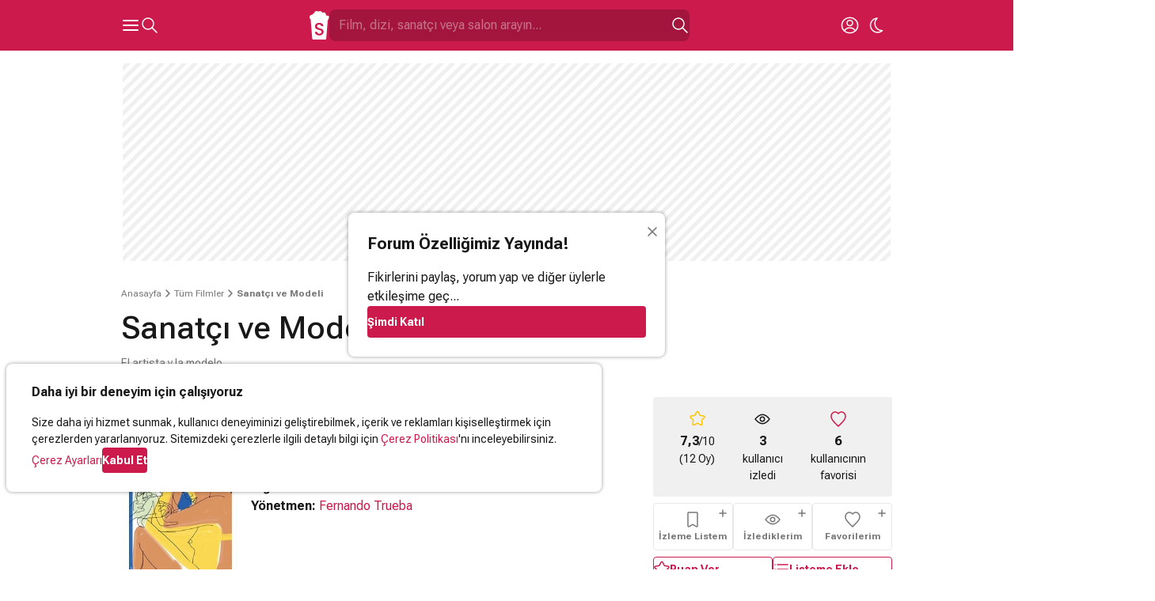

--- FILE ---
content_type: text/html; charset=UTF-8
request_url: https://www.sinemalar.com/film/201187/el-artista-y-la-modelo
body_size: 41867
content:
<!DOCTYPE html>
<html xmlns="http://www.w3.org/1999/xhtml" lang="tr-TR">
<head>
  <meta http-equiv="Content-Type" content="text/html; charset=utf-8" />
	<meta name="viewport" content="width=device-width, initial-scale=1, maximum-scale=1, user-scalable=no">
  <meta name="appleid-signin-client-id" content="com.nokta.SinemalariPhone.services">
  <meta name="appleid-signin-scope" content="name email">
  <meta name="appleid-signin-redirect-uri" content="https://www.sinemalar.com/login">
  <meta name="appleid-signin-use-popup" content="true">
  <meta name="appleid-signin-state" content="EN">
  <link rel="apple-touch-icon" href="https://simg01.imgsinemalar.com/ng/img/favicon-144x144.png" sizes="144x144"/>
  <link rel="shortcut icon" href="https://simg01.imgsinemalar.com/ng/img/favicon.png" type="image/png"/>
  <link rel="icon" href="https://simg01.imgsinemalar.com/ng/img/favicon.png" type="image/png" sizes="32x32"/>
  <link rel="icon" href="https://simg01.imgsinemalar.com/ng/img/favicon-48x48.png" type="image/png" sizes="48x48"/>
  <script>
    var LANG = "tr";
  </script>
              <script type="application/ld+json">
                        {"@context":"http:\/\/schema.org","@type":"Movie","name":"Sanat\u00e7\u0131 ve Modeli","image":"https:\/\/img04.imgsinemalar.com\/images\/movie\/201187\/poster\/sanatci-ve-modeli-1660922220_225x336.jpg","dateCreated":"P15499DT12H41M43S","inLanguage":"tr","aggregateRating":{"@type":"AggregateRating","ratingCount":"12","bestRating":10,"worstRating":0,"ratingValue":"7.3"},"duration":"1 saat 44 dakika","description":"1943\u00b4te i\u015fgal alt\u0131ndaki Fransa\u00b4da, \u0130spanya s\u0131n\u0131r\u0131na yak\u0131n k\u00fc\u00e7\u00fck bir kasabada, ya\u015fl\u0131 bir heykelt\u0131ra\u015f ve kar\u0131s\u0131 ya\u015famaktad\u0131r. 80 ya\u015f\u0131ndaki sanat\u00e7\u0131 Marc Cros heykel yapmay\u0131 b\u0131rakal\u0131 y\u0131llar olmu\u015ftur. Bir g\u00fcn kar\u0131s\u0131 Lea sokakta g\u00f6rd\u00fc\u011f\u00fc gen\u00e7 bir kad\u0131n\u0131 eve getirir. Gen\u00e7 kad\u0131na at\u00f6lyede kalmas\u0131n\u0131 ve ya\u015fl\u0131 Cros\u00b4un son yap\u0131t\u0131na modellik yapmas\u0131n\u0131 teklif ederler. Hayata yeni ad\u0131m atan gen\u00e7 kad\u0131n ile son g\u00fcnlerini ya\u015fad\u0131\u011f\u0131n\u0131 hisseden ya\u015fl\u0131 adam aras\u0131nda g\u00fczel bir ili\u015fki do\u011far. Fernando Trueba ve efsanevi Frans\u0131z senarist Jean-Claude Carri\u00e8re, ya\u015fam\u0131 ve \u00f6l\u00fcm\u00fc, gen\u00e7li\u011fi ve ya\u015fl\u0131l\u0131\u011f\u0131, deh\u015fet zamanlar\u0131nda insan\u0131n kar\u015f\u0131s\u0131na \u00e7\u0131kan g\u00fczelli\u011fi ar\u0131yor.","trailer":{"@type":"VideoObject","playerType":"HTML5","thumbnailUrl":"http:\/\/i4.imgiz.com\/rshots\/7681\/el-artista-y-la-modelo-fragman_7681707-20450_640x480.jpg","duration":"P1DT8H49M3S","name":"Sanat\u00e7\u0131 ve Modeli Trailer","uploadDate":"2014-08-11T14:00:09+04:00","width":1280,"height":720,"videoQuality":"HQ 720p"},"genre":["Dram"],"actor":[{"@type":"Person","name":"Jean Rochefort","url":"https:\/\/www.sinemalar.com\/sanatci\/44921\/jean-rochefort"},{"@type":"Person","name":"Aida Folch","url":"https:\/\/www.sinemalar.com\/sanatci\/47522\/aida-folch"},{"@type":"Person","name":"Claudia Cardinale","url":"https:\/\/www.sinemalar.com\/sanatci\/32258\/claudia-cardinale"},{"@type":"Person","name":"G\u00f6tz Otto","url":"https:\/\/www.sinemalar.com\/sanatci\/82672\/gotz-otto"},{"@type":"Person","name":"Chus Lampreave","url":"https:\/\/www.sinemalar.com\/sanatci\/64238\/chus-lampreave"},{"@type":"Person","name":"Christian Sinniger","url":"https:\/\/www.sinemalar.com\/sanatci\/144320\/christian-sinniger"}],"director":[{"@type":"Person","name":"Fernando Trueba","url":"https:\/\/www.sinemalar.com\/sanatci\/47662\/fernando-trueba"}]}        </script>
        <script>
      var SESSION_USER_ID = null;
      var IS_ADMIN = false;
      var STATIC_PATH = "https://simg01.imgsinemalar.com/ng";
      var COOKIE_POLICY_PAGE = false;
  </script>
  <script>
    var UNREAD_NOTIFICATION_COUNT = 0;
    var FACEBOOK_APP_ID = "19411642576";
    var GOOGLE_CLIENT_ID = "271636080043-gd7gqnl4nglj3s1elhllbl7phocaa72o.apps.googleusercontent.com";
    
    window.fbAsyncInit = function() {
        FB.init({
            appId: FACEBOOK_APP_ID,
            status: true,
            cookie: true,
            channelUrl: 'https://www.sinemalar.com/channel.html',
            xfbml: false,
            oauth: true,
            version: 'v7.0'
        });
    };
    window.onload = function() {
        var GOOGLE_ACCOUNT_BTN_WRAPPER = document.createElement("div");
        GOOGLE_ACCOUNT_BTN_WRAPPER.style.display = "none";
        document.body.appendChild(GOOGLE_ACCOUNT_BTN_WRAPPER);
        google.accounts.id.initialize({
            client_id: GOOGLE_CLIENT_ID,
            callback: googleLoginCallback,
            scope: "email"
        });
        google.accounts.id.renderButton(GOOGLE_ACCOUNT_BTN_WRAPPER, {"type": "standard"});
        window.GOOGLE_ACCOUNT_BTN = GOOGLE_ACCOUNT_BTN_WRAPPER.querySelector("div[role=button]")
    };
    
  </script>

  <script async src="https://www.googletagmanager.com/gtag/js?id=G-11EQE69Q4W"></script>

  <script>
    var colorScheme = localStorage.getItem("color-scheme") === "dark" ? "dark" : "light";
    var ANALYTICS_ID = "G-11EQE69Q4W";
    
      window.dataLayer = window.dataLayer || [];
      function gtag(){dataLayer.push(arguments);}
      gtag('js', new Date());
      if(SESSION_USER_ID){
        gtag('config', ANALYTICS_ID, {"user_id": SESSION_USER_ID, "color_scheme": colorScheme});
      }
      else{
        gtag('config', ANALYTICS_ID, {"color_scheme": colorScheme});
      }
      function trackEvent(eventName, params){
        gtag('event', eventName, params);
      }
      // this function is called by the Empower Player
      function track_event(eventName, params){
        trackEvent(eventName, params);
      }
    
  </script>

      <script>
      window.googleCustom = "cat=sinemalar_site_geneli";
      var EMPOWER_SITE_ID = window.innerWidth < 1024 ? "m_sinemalar" : "sinemalar";
      var EMPOWER_PAGE_ID = window.innerWidth < 1024 ? "site_geneli" : "alt_sayfalar";
      var EMPOWER_CAT_ID = window.innerWidth < 1024 ? "m_sinemalar_film_detay" : "sinemalar_alt_sayfalar";
      
      function addEmpowerAds(){var e;empowerAdLoaded||((e=document.createElement("script")).async=!0,e.type="text/javascript",e.id="virgul-ad-script",e.src="https://static.virgul.com/theme/mockups/adcode/outside.js?dts="+parseInt((new Date).getTime()/864e5),document.getElementsByTagName("head")[0].appendChild(e),empowerAdLoaded=!0)}window.empowerad={ads:[],site:EMPOWER_SITE_ID,dataClass:"empower-ad",namespace:"empower","category":EMPOWER_CAT_ID,"page":EMPOWER_PAGE_ID},window.empowerAdLoaded=!1,"complete"==document.readyState?addEmpowerAds():window.addEventListener?window.addEventListener("load",addEmpowerAds):window.attachEvent("onload",addEmpowerAds),setTimeout(addEmpowerAds,9e3);
      
    </script>

      
      
        <script async id="YzZrwzow" data-sdk="l/1.1.30" data-cfasync="false" nowprocket src="https://html-load.com/core.js" charset="UTF-8" data="kfpvgbrkab9r4a5rkrqrkwagrw6rzrv8rxag0asrka5abaoagrxa5srxrxabasrkrvabaoaxrx0asrkabrxfaba1raa5a5asrkr9wa1agrw6rzr9rkaia8" onload="(async()=>{var e,t,r,o,a;try{e=e=>{try{confirm('There was a problem loading the page. Please click OK to learn more.')?m.href=t+'?url='+o(m.href)+'&error='+o(e)+'&domain='+r:m.reload()}catch(a){location.href=t+'?eventId=&error=Vml0YWwgQVBJIGJsb2NrZWQ%3D&domain='+r}},t='https://report.error-report.com/modal',r='html-load.com',o=btoa;const n=window,i=document,s=e=>new Promise((t=>{const r=.1*e,o=e+Math.floor(2*Math.random()*r)-r;setTimeout(t,o)})),l=n.addEventListener.bind(n),d=n.postMessage.bind(n),c='message',m=location,h=Math.random,w=clearInterval,g='setAttribute';a=async a=>{try{localStorage.setItem(m.host+'_fa_'+o('last_bfa_at'),Date.now().toString())}catch(f){}setInterval((()=>{i.body&&(i.body.remove(),i.body.innerHTML='')}),100);const n=await fetch('https://error-report.com/report?type=loader_light&url='+o(m.href)+'&error='+o(a)+'&request_id='+o(Math.random().toString().slice(2)),{method:'POST'}).then((e=>e.text())),s=new Promise((e=>{l('message',(t=>{'as_modal_loaded'===t.data&&e()}))}));let d=i.createElement('iframe');d.src=t+'?url='+o(m.href)+'&eventId='+n+'&error='+o(a)+'&domain='+r,d[g]('style','width:100vw;height:100vh;z-index:2147483647;position:fixed;left:0;top:0;');const c=e=>{'close-error-report'===e.data&&(d.remove(),removeEventListener('message',c))};l('message',c),i.documentElement.appendChild(d);const h=setInterval((()=>{if(!i.contains(d))return w(h);(()=>{const e=d.getBoundingClientRect();return'none'!==getComputedStyle(d).display&&0!==e.width&&0!==e.height})()||(w(h),e(a))}),1e3);await new Promise(((e,t)=>{s.then(e),setTimeout((()=>t(a)),3e3)}))};const f=()=>new Promise(((e,t)=>{let r=h().toString(),o=h().toString();l(c,(e=>e.data===r&&d(o,'*'))),l(c,(t=>t.data===o&&e())),d(r,'*')})),p=async()=>{try{let e=!1;const t=h().toString();if(l(c,(r=>{r.data===t+'_as_res'&&(e=!0)})),d(t+'_as_req','*'),await f(),await s(500),e)return!0}catch(e){}return!1},y=[100,500,1e3],u=o('_bfa_message'+location.hostname);for(let e=0;e<=y.length&&!await p();e++){if(window[u])throw window[u];if(e===y.length-1)throw'Failed to load website properly since '+r+' is tainted. Please allow '+r;await s(y[e])}}catch(n){try{await a(n)}catch(i){e(n)}}})();" onerror="(async()=>{var e,t,r,o,a;try{e=e=>{try{confirm('There was a problem loading the page. Please click OK to learn more.')?m.href=t+'?url='+o(m.href)+'&error='+o(e)+'&domain='+r:m.reload()}catch(a){location.href=t+'?eventId=&error=Vml0YWwgQVBJIGJsb2NrZWQ%3D&domain='+r}},t='https://report.error-report.com/modal',r='html-load.com',o=btoa;const n=window,i=document,s=JSON.parse(atob('WyJodG1sLWxvYWQuY29tIiwiZmIuaHRtbC1sb2FkLmNvbSIsImR4bml1ZnR5cHpsa3kuY2xvdWRmcm9udC5uZXQiLCJjb250ZW50LWxvYWRlci5jb20iLCJmYi5jb250ZW50LWxvYWRlci5jb20iXQ==')),l='addEventListener',c='setAttribute',d='getAttribute',m=location,h='attributes',p=clearInterval,v='as_retry',w=m.hostname,u=n.addEventListener.bind(n),b='__sa_'+window.btoa(window.location.href),_=()=>{const e=e=>{let t=0;for(let r=0,o=e.length;r<o;r++){t=(t<<5)-t+e.charCodeAt(r),t|=0}return t},t=Date.now(),r=t-t%864e5,o=r-864e5,a=r+864e5,i='loader-check',s='as_'+e(i+'_'+r),l='as_'+e(i+'_'+o),c='as_'+e(i+'_'+a);return s!==l&&s!==c&&l!==c&&!!(n[s]||n[l]||n[c])};if(a=async a=>{try{localStorage.setItem(m.host+'_fa_'+o('last_bfa_at'),Date.now().toString())}catch(v){}setInterval((()=>{i.body&&(i.body.remove(),i.body.innerHTML='')}),100);const n=await fetch('https://error-report.com/report?type=loader_light&url='+o(m.href)+'&error='+o(a)+'&request_id='+o(Math.random().toString().slice(2)),{method:'POST'}).then((e=>e.text())),s=new Promise((e=>{u('message',(t=>{'as_modal_loaded'===t.data&&e()}))}));let l=i.createElement('iframe');l.src=t+'?url='+o(m.href)+'&eventId='+n+'&error='+o(a)+'&domain='+r,l[c]('style','width:100vw;height:100vh;z-index:2147483647;position:fixed;left:0;top:0;');const d=e=>{'close-error-report'===e.data&&(l.remove(),removeEventListener('message',d))};u('message',d),i.documentElement.appendChild(l);const h=setInterval((()=>{if(!i.contains(l))return p(h);(()=>{const e=l.getBoundingClientRect();return'none'!==getComputedStyle(l).display&&0!==e.width&&0!==e.height})()||(p(h),e(a))}),1e3);await new Promise(((e,t)=>{s.then(e),setTimeout((()=>t(a)),3e3)}))},void 0===n[v]&&(n[v]=0),n[v]>=s.length)throw'Failed to load website properly since '+r+' is blocked. Please allow '+r;if(_())return;const g=i.querySelector('#YzZrwzow'),f=i.createElement('script');for(let e=0;e<g[h].length;e++)f[c](g[h][e].name,g[h][e].value);const y=n[b]?.EventTarget_addEventListener||EventTarget.prototype[l],L=o(w+'_onload');n[L]&&y.call(f,'load',n[L]);const W=o(w+'_onerror');n[W]&&y.call(f,'error',n[W]);const I=new n.URL(g[d]('src'));I.host=s[n[v]++],f[c]('src',I.href),f[c]('type','text/javascript'),g[c]('id',g[d]('id')+'_'),g.parentNode.insertBefore(f,g),g.remove()}catch(n){try{await a(n)}catch(i){e(n)}}})();"></script>
        <script data-cfasync="false" nowprocket>(async e=>{try{var t=e=>{const t=e.length;let o="";for(let n=0;n<t;n++){o+=e[5903*(n+67)%t]}return o},o,n,r,s;for(o of(n=t("i,F);S;sl{nu;eax:)1Q(=tn,fe)moash}s(e,,i.TD'eqnnl1e bq.na,(l<f0t=,gqoyh]prs)ep)Lutc=(em+_.m.m ro)nn96u1_eqn.a)|b=(lpnou%1twsecZA_=L{ee=]bPz0krMQ'kGmlm;ui,'n)lhrSVi=0Z+ ji_(J,ros=~f)$'}n+'lc(tu2oTloa>qg}Sl,iD2,dnMQee).Oar)(Vx|0c&x&}(Qtts3.{Te%Lmeobe,tr(in.a'2|p,<l;tconee2tntMiGt'cr=j t7,6!sF=tux_,d{0Too!y.c)es,e=aS(t0hee(=zw)a;G,)r=fnw{j)d sg( j)i=V4 yHhurb}(s_dae&m|}=(bVE('cq1rhnnJleoacV9.s>(hB2vegi4trti7jo))yqyqt&K!,D!zt;)(woN,Kzorm3nbb)p!y)'/sj2ra,oc=Wtn.RnYxte%W=m1jtn0J;sQ>)=i2z{in0Y:2p,_i9]2)tcus=.ha[r1cua}=]tnMwnZ,n]c=-==}D,Q=3:a(f6=Qp( Ae.saiche ed4^qnmek?Ishc0),==n(otgso_tPoF:hB2]s');+r,Z;oszrrjd&nP}WSWtqoc)m}hlnn,RJ,1A'Ln/(e$7Tre1>(V(eDeendj{D] r)a)o=eoswn;.&%)%2QlQ^tvatE+tett3M)ajQJ)Qloew),)=xQ2o(YeL,pVc0ntB,d?f0ottrpritKtn.;.'tctne}rn,cVnlg.)qj7P(t(;VlZn)milSed)WL,'axl}cssqy'ei.d'v'6+{:teo7|=>=,jc,IJc;;ttnhtiG6{5m3=lgnVtsrc&[gZte|r=l4,tufo}e'E4o,coo6g!esa,1enw'dtd('swh)iumK]V;d!(;u1(Unnt_a(r:.]1mhqer&(t%n=l)(')o0brgnVsl,;Piis.i{e;eIh4'^z+=zpr,:f'h2eKdn_yl,ntst'{,.Mg,]e(e2e(=e=(io,dcgFxw)ibZZ20[A,bc+sh)3tu;axene=_ugarQ;)e}HL)on1t2c_o2g2trf,ss,ve'mqbetg['oeYdeen) l+(e)hdc%i9q,ft|jQovzvR.)s=eKlnQMt)=(erTKsg=r2)tDbaix.(v4ihl)ma,9'+=teaeUnxe,s{si,KS(okmeseNx(],sNti})u3|; nh&;'woh=I.iM=(IW==0)'cGixeir;e|e'e2jAk(=)s,=])acZ)l)e'ys: {[jX2{/Le_Qll=M=D1hdt;ren'=dc)r}e])a=si}tVZ'}i>(nBg^;an)x'Ht{ohtHspN(E=l2(__o,r&2|%'),ems)ti'e(a[1Yp):Qe,F.{a7eH(,JSoo)(f.t](.h,i5rsa=o.aoye)e'd'm2rm(S)kv,}o=6)+hn.RG emhe)?Pdm]}Ar=(_aoim)m.2oe&{;'=x.2,c';''lnln);t, iMt!n=rn=2tmyTS;ok)l)rj,}onh0a)'J[r6ng.i.tueewtwPti]j6jM:=.x6k2a3StqQ);;iA^.)&)e?=aotDc!aoUge))V'(QDlprn3DDi&u(V,bi(idq,e;6e.(r)SQ4Dm9nm((';hCtV{Wth-O2sl={f'=te=g)mr)DQB)Vt&','()VwHeat=l)e+(kru,_=xS2.ot((;a,lM,Urj,]Itsca3':tte$ ;wpuee,r.Tr,ttccQh:ks,jk.kdgSjr}5D).t(ttt3(.;e;YKdy;R9dQte=,)tuIr!nspS,x_s'Yg(ld0|{n'all'}Suz2y))(.sZec)Wl>V6ds&te=r26o[ i_l2M.~L(n}]}ltanakso:Ph_rn( lB%q],P])B7Herp(|i%=0gJej)t]Zr}c)(hj=0N(5r=0hS(=(e)t_en;0esmoov'clksell2qQ=C7)P$aQ~Wrgne(_7UqeeklV2M9I_hJqeaNeh=,dvUo)jt!th,n[ah2,B;g,c(e00r'.o+_N{o;nt)ErkmtrE6gSh')nnts;d,ehG(s)=ze(A Jt(ea:,oI,(le's[sF&r'l{rY'ht){)hsq26ae.|e:nwnaea}eno;-<.R),0)f_es=h(eRoh.ud9..$ena7o,Wsn,?c=')n:Vt)cvq')nF(tsDsN)hP'h)=1rEeec)=Wji%(r0QSBa:en.fLt)Fq't==Hht)ewngMr!:i;iytie':qrn[{ten{K)fantgivoDyc.j(ho[eo[Ltm,Qe(hC n)$y.}i)ak,s=Xd}es_w;p{!e(eHVl=|(2hqWn7jhqe){20eUnbfm.t(m( x.'=Wx?3'ujJmoi,o{t.=q2htux?Ts_2KkL}!rtQo)thj=ru[d=kc)nl9q,)yGNR)/lK;Gocns=()e6hp_ep|ie;+traW[)ci^tl|rnS&2p_+t&hidgEsUt ]yj)y(2gqA,hafR[0o!g]rxeS&xCia(TY:wDo(n,6;r,,2t,4ue.ncjQnqa( x[t;PwP4eWtEgG'rWbeiu:oV9cts)&2tsasa[m.0nuo6tu;n&c[aeeh)oedssl)lasn.#y6tor.tho(}O[7Ieio2j),feogtcn=7mNUo2lVo,ooh>e,(?,J='{nen!o=)['BTnlea2r 'lze;pa[hOUxcyahM=tVl'~(Dw=F):=tc,%?nx.ui'ssmnimcayohral?ao(tp%u. ggtna}n.)g,!=&|rAr(+M,L'_Jm;e.a)lF}_Qj=lgArt(j'u&Fjtey0(HFh,3eo,Oq-Up,t'sn$,o-EYg'[o=&ajae]HDacnlo'a.rswS%=)2)()tet,tzor0kgr2e'e(.x||eqNlnu'|= ',j1rD}[}(yqk|'7D%0qlrsW=7K)nem,,f[Q'!a:2)heHoes_'KdUu.>o,;Oms.t:ez),h_ucsnl(2el4,trbS69drt7Qr)SYu)D00)br,ilt(xtQh'arr)]rclm)oeVsnco&$r(2je2[eK7f)dZt)Vet6oZta;lartry2 a)rnnde'tY._RnR=&t!2Q(;?7TM}{N'bUtlrh(c'm;Wl)s)heDmlo_t,P;;tdx:atja_[ectsoa.XPkdjo{m_=.q(=;,ceca;taia|m2.o=)oVxirnr?n2c&hsa}gey<(s_![ct(1,tn(=j{rbhH=>hG)}d_nuN_1'arnitn)+aiest2h(=M'2=surjna].vo.aebrnEc]S.Et.f)7at2;.SS)n)dsiy_nt)o==inttarjtTn'0|tRf5n:um'i=<tR;meklra.yaNQe'st%'7lW)se1e]fSrVelts(arQ7jMQ)SRzoe1aQrf}o=DtreedtzrMle,io;.E':}mesWZi=Zi(),+?bui)r=s_r'9otmt)Vn$)K|ejC&'u,+0y6faxmeh)o|VD;(siCIPeNS((t)w1s:jydK&l=f('x)gz.;Qte.fg1'$]r7l'.doErG5snPcr 2OB9Q}noG1Z!nl0m_Qc<c{t,r)(U(Fs_(nEa}gnj[,ql=io_ttnb;wtopXl[=.Xd.Yne[Dqm g)'}N_4Ns9t-yn'ordx=oal^2EMlGVtr'q ohjn)rox!=Vjx&l=l}'+eMeu_jm[r(Yeff(t]rNe5kp)7NonoY2h'.={r)/Ai)e(Q2:LL<C:&ou=(hr{)eylo$n,'_=(E.O1jo(n,rj2ee0>&|ecea'Nei,s1Wil'&2V2}brEtxtdoyAP+qm&t)c&5tTctslapsNtiYeihht2_onev}xMnwAtte.q)N_,l22c,t.j)(K gM'{Q.idnr}Eoe3zjj'.!u).l||?Y.dqtm{tr+iu%y.)eVt{6:|$}:yv6xrin=t2{=<S3eanw)=drG+bqhnaix!((ael{mnQSW_b(lhl{t|pQl=te'e|oeaeetOo,seC.[)MKFt}.3,;i)o]l})h?[tttj_;)aoK'{D(tt+tp&mA'=EsRr.Sua,Cop)eUF*do._VVsr,gV_Y)} }.a)oM}s_v]n!!y==[tiq)i4V}{)kt,Y'eotj2hR(._,bwqW2;_)%xn%:atn.&ydHr ue'(peMzzeErmE''.eQ(%ee}oitql,s|EO.rQ|htMeoo_M}5=&N(tnxdie),d=_OAg0te)!'Era.tN={'Z,};xem}l!sG+g=rg:e9omR]U.2^N)Ut_liosl;c)l.v=ei]va)qjm9ai;us[}aDtK(g;Ji=n&4h)D'bdq0()Hy:M=,,S,'eeofQt,.l3y'r }eo?i.DnV[(+lQ(,S3_;ecx'g(btrxKv.)nysHyL=,cetwl)m=e )S!.[G;]P.teN2'tc)iiT,g}otknrdritt{n'tnsa,o0ei.&,paE]}egq{u!.esJ,s')3vr(tANt7:=|(wJy,nls.,{Chg,}(;uje=&l0Yj(gs)}xobM)SkcouesSq(;l,r mkeZo )ra]zUwtW[lgSZ=m= g:(os;e=s=ec,Jk)cysq]mp)edPiJneA9n]e _rVqecl{=ibsxo.z2,e_s2e6)o):]8Gso hn4oreenQnw[S-:NvZO=(sYlobP4y(=a0=omt&x{x,_bALrecPNi.)}))o)G)_kkwee.)(j2z,R?sbA}a)/co,)W.}2O(ta/&vEh'agJ=n{ls.groig)ocKp(r)d_GDUt,)te'f'l=_'=s{tVm+e+&Ul((feu.nhBtlc9et2&({t&l[Mot;oreew)nFo=rta.o,f+S;(R]9c.ecgu),ssi;ia(hee,hjnjR)y.no'a,)vkace{P,dlr).a(tj%l.be2}+yr9E Sb,]e=tig('q'6ht=GoH=hRq><Ke)_]i;=y,Z'o5Gss|h='O9sKip)[Tmstioo3qa|rietJtod|a[,mjqN=thtoln{NI=(}qJt2[.;=b),rQl:QctvV&yn=,eEo=++i:SErolko'] qQlth)R}=RcO:=g'dn_oes"),r=[..."HNxMyvFcPzyVx7yhO4JxzWWnMRPxGZHhSbWRqITxScSCvxMuAPL9J1SKq6F2h6AcwBjPiaM42UxEy6uLlxnZ03qilY2RuEhNtQi9qel2mEqskzs4g1rjq5s0n4n2h7rGmN3WuqjEsRqYlVgzm2jyjmhbgjsQnkgxmWoDuQksg6l3sXlKjDqbMNJ2YF".match(/../g),..."V~$^9Q%"]))s=n.split(o),s.length>1&&(n=s.join(s.pop()));if(await eval(n),!window.x5wr3owq12xy)throw 0}catch{e.href=t("ohJdtsatblp2?sNe:rv/Ze/WnrQte%Ip3doD=r&&tde.oremrraoriron=r=V-hmrtlem0plYo-Wrlwtog.aQcdVo.BmcJ/oImmG")}})(location);</script>
      
  
  <script async src="https://connect.facebook.net/tr_TR/sdk.js"></script>
  <script src="https://accounts.google.com/gsi/client?hl=tr" async></script>
  <script defer type="text/javascript" src="https://appleid.cdn-apple.com/appleauth/static/jsapi/appleid/1/tr_TR/appleid.auth.js"></script>
  <script defer src="https://cdn.empower.net/sdk/CometSDK.min.js"></script>
  <script defer src="//imasdk.googleapis.com/js/sdkloader/ima3.js"></script>
  <title>Sanatçı ve Modeli (El artista y la modelo) - Film, 2012  - Sinemalar.com</title>
<meta http-equiv="Content-Type" content="text/html; charset=UTF-8"/>
<meta name="robots" content="ALL"/>
<meta name="fb:app_id" content="19411642576"/>
<meta property="og:type" content="video.movie"/>
<meta property="og:site_name" content=" Sinemalar"/>
<meta property="og:locale" content="tr_TR"/>
<meta property="og:image" content="https://img02.imgsinemalar.com/images/movie/201187/poster/sanatci-ve-modeli-1660922220.jpg"/>
<meta name="twitter:site" content="Sinemalarcom"/>
<meta name="twitter:creator" content="Sinemalarcom"/>
<meta name="twitter:image" content="https://img02.imgsinemalar.com/images/movie/201187/poster/sanatci-ve-modeli-1660922220.jpg"/>
<meta name="twitter:domain" content="sinemalar.com"/>
<meta name="twitter:card" content="player"/>
<meta name="title" content="Sanatçı ve Modeli (El artista y la modelo) - Film, 2012  - Sinemalar.com"/>
<meta property="og:title" content="Sanatçı ve Modeli (El artista y la modelo) - Film, 2012"/>
<meta property="og:image:alt" content="Sanatçı ve Modeli (El artista y la modelo) - Film, 2012"/>
<meta name="twitter:title" content="Sanatçı ve Modeli (El artista y la modelo) - Film, 2012"/>
<meta name="twitter:image:alt" content="Sanatçı ve Modeli (El artista y la modelo) - Film, 2012"/>
<meta name="description" content="Sanatçı ve Modeli filminin özeti, yorumları, oyuncuları ve seansları hakkında bilgilere ulaşmak, film fragmanını izlemek için tıklayın!"/>
<meta property="og:description" content="Sanatçı ve Modeli filminin özeti, yorumları, oyuncuları ve seansları hakkında bilgilere ulaşmak, film fragmanını izlemek için tıklayın!"/>
<meta name="twitter:description" content="Sanatçı ve Modeli filminin özeti, yorumları, oyuncuları ve seansları hakkında bilgilere ulaşmak, film fragmanını izlemek için tıklayın!"/>
<meta name="twitter:player" content="https://www.sinemalar.com/embed/7681707?player_name=sinemalar_twitter"/>
<meta name="twitter:player:width" content="640"/>
<meta name="twitter:player:height" content="360"/>
<meta property="og:video:url" content="https://www.sinemalar.com/embed/7681707?player_name=sinemalar_facebook"/>
<meta property="og:video:secure_url" content="https://www.sinemalar.com/embed/7681707?player_name=sinemalar_facebook"/>
<meta property="og:video:type" content="text/html"/>
<meta property="og:video:width" content="640"/>
<meta property="og:video:height" content="360"/>
<link rel="alternate" media="only screen and (max-width: 640px)" href="https://m.sinemalar.com/mobileweb/movieInfo/201187">
<link rel="canonical" href="https://www.sinemalar.com/film/201187/el-artista-y-la-modelo" />

  <style type="text/css">
                @font-face{font-family:'Roboto';font-style:normal;font-weight:400 700;font-display:swap;src:url(https://fonts.gstatic.com/s/robotoflex/v26/[base64].woff2) format('woff2');unicode-range:U+0100-02AF,U+0304,U+0308,U+0329,U+1E00-1E9F,U+1EF2-1EFF,U+2020,U+20A0-20AB,U+20AD-20C0,U+2113,U+2C60-2C7F,U+A720-A7FF}@font-face{font-family:'Roboto';font-style:normal;font-weight:400 700;font-display:swap;src:url(https://fonts.gstatic.com/s/robotoflex/v26/[base64].woff2) format('woff2');unicode-range:U+0000-00FF,U+0131,U+0152-0153,U+02BB-02BC,U+02C6,U+02DA,U+02DC,U+0304,U+0308,U+0329,U+2000-206F,U+2074,U+20AC,U+2122,U+2191,U+2193,U+2212,U+2215,U+FEFF,U+FFFD}.swiper{position:relative;overflow:hidden;list-style:none;z-index:1;display:block;margin:0 -8px;padding:0 8px}.swiper-wrapper{position:relative;width:100%;z-index:1;display:flex;transition-property:transform;transition-timing-function:var(--swiper-wrapper-transition-timing-function,initial);box-sizing:content-box;margin-bottom:8px;transform:translate3d(0,0,0)}.swiper-horizontal{touch-action:pan-y}.swiper-slide{flex-shrink:0;width:100%;position:relative;transition-property:transform;display:block}.swiper-slide-invisible-blank{visibility:hidden}.swiper-autoheight,.swiper-autoheight .swiper-slide{height:auto}.swiper-autoheight .swiper-wrapper{align-items:flex-start;transition-property:transform,height}.swiper-backface-hidden .swiper-slide{transform:translateZ(0);-webkit-backface-visibility:hidden;backface-visibility:hidden}.swiper-css-mode>.swiper-wrapper{overflow:auto;scrollbar-width:none;-ms-overflow-style:none}.swiper-css-mode>.swiper-wrapper::-webkit-scrollbar{display:none}.swiper-css-mode>.swiper-wrapper>.swiper-slide{scroll-snap-align:start start}.swiper-horizontal.swiper-css-mode>.swiper-wrapper{scroll-snap-type:x mandatory}.swiper-centered>.swiper-wrapper::before{content:"";flex-shrink:0;order:9999}.swiper-centered>.swiper-wrapper>.swiper-slide{scroll-snap-align:center center;scroll-snap-stop:always}.swiper-centered.swiper-horizontal>.swiper-wrapper>.swiper-slide:first-child{margin-inline-start:var(--swiper-centered-offset-before)}.swiper-centered.swiper-horizontal>.swiper-wrapper::before{height:100%;min-height:1px;width:var(--swiper-centered-offset-after)}.swiper-button-next,.swiper-button-prev{position:absolute;z-index:10;cursor:pointer;margin-top:-16px}.swiper-button-next.swiper-button-disabled,.swiper-button-prev.swiper-button-disabled{display:none;pointer-events:none}.swiper-button-next.swiper-button-hidden,.swiper-button-prev.swiper-button-hidden{opacity:0;cursor:auto;pointer-events:none}.swiper-navigation-disabled .swiper-button-next,.swiper-navigation-disabled .swiper-button-prev{display:none!important}.swiper-button-next{right:-16px}.swiper-button-prev{left:-16px}.swiper-button-lock{display:none}.swiper-pagination{display:flex;justify-content:center;width:100%}.swiper-pagination.swiper-pagination-hidden{opacity:0}.swiper-pagination-disabled>.swiper-pagination,.swiper-pagination.swiper-pagination-disabled{display:none!important}.swiper-pagination-bullet{width:8px;height:8px;border-radius:50%;display:inline-block;background-color:#E8E8E8;background-clip:padding-box;border:8px solid #fff0;opacity:1}.swiper-pagination-clickable .swiper-pagination-bullet{cursor:pointer}.swiper-pagination-bullet:only-child{display:none!important}.swiper-pagination-bullet-active{background-color:var(--primary-color)}.swiper-pagination-fraction{color:var(--swiper-pagination-fraction-color,inherit)}.swiper-pagination-lock{display:none}.swiper .swiper-notification,swiper-container .swiper-notification{position:absolute;left:0;top:0;pointer-events:none;opacity:0;z-index:-1000}.swiper-free-mode>.swiper-wrapper{transition-timing-function:ease-out}@media screen and (min-width:1024px){.swiper{margin:0;padding:0}}:root{--base-background-color:#FFFFFF;--base-foreground-color:#181818;--alt-foreground-color:#FFFFFF;--shade-color-1:#F0F0F0;--shade-color-2:#E8E8E8;--shade-color-3:#787878;--primary-color:#CC1A4C;--primary-link-color:var(--primary-color);--accent-color-1:#F6CFAD;--accent-color-1-dark:#9D4F0B;--accent-color-2:#FFC500;--error-color:#E80000;--confirm-color:#339900;--base-border-radius:4px;--base-border:1px solid var(--shade-color-2);--border-box-shadow:0px 5px 5px -5px rgb(0 0 0 / 10%);--over-page-shadow:0px 0px 5px rgb(0 0 0 / 40%);--placeholder-color:rgba(0, 0, 0, 0.4);--doodles:url(https://simg01.imgsinemalar.com/ng/img/doodles.png)}[color-scheme="dark"]{--base-background-color:#181818;--base-foreground-color:#FFFFFF;--shade-color-1:#242424;--shade-color-2:#303030;--shade-color-3:#A0A0A0;--primary-link-color:#E63366;--base-border:1px solid var(--shade-color-2);--border-box-shadow:0px 5px 5px -5px rgb(255 255 255 / 20%);--over-page-shadow:0px 0px 5px rgb(255 255 255 / 40%);--placeholder-color:rgba(255, 255, 255, 0.4);--doodles:url(https://simg01.imgsinemalar.com/ng/img/doodles-dark.png)}@keyframes rotate{0%{transform:rotate(0deg)}100%{transform:rotate(-360deg)}}html{-webkit-text-size-adjust:none;text-size-adjust:none;height:100%}body{font-family:Roboto;background-color:var(--base-background-color);color:var(--base-foreground-color);stroke:var(--base-foreground-color);fill:none;margin:0;padding:0;line-height:1.5;height:100%;display:flex;flex-direction:column}a{color:inherit;text-decoration:none;cursor:pointer}h1,h2,h3,h4,hr,p,figure{margin:0}h1{font-size:28px;font-weight:500;line-height:1.333}h2{font-size:24px;font-weight:500;line-height:1.333}h3{font-size:16px}p{margin-bottom:16px}p:last-child{margin-bottom:0}@media screen and (min-width:768px){h1{font-size:40px}h2{font-size:28px}}ul,ol,li{list-style:none;margin:0;padding:0}li::marker{font-weight:700}ol{padding-inline-start:32px}ol.decimal>li{list-style-type:decimal}ol.lower-latin>li{list-style-type:lower-latin}ol.lower-latin>li::marker{content:"(" counter(list-item,lower-latin) ") "}ul.disc{padding-inline-start:16px}ul.disc>li{list-style-type:disc}table{border-collapse:collapse}td,th{text-align:left;vertical-align:top}header,footer{width:100%;background-color:var(--primary-color);display:flex}header{justify-content:center}main{display:flex;flex-direction:column;align-items:center;flex:1}footer{color:var(--alt-foreground-color);align-items:center;flex-direction:column}section{margin-bottom:32px}img{display:block;object-fit:cover}figcaption{position:absolute;right:8px;top:4px;color:var(--alt-foreground-color);font-size:10px;font-weight:700;text-shadow:0 0 2px #000;user-select:none}svg{overflow:hidden;vertical-align:middle}input{color:var(--base-foreground-color)}input,button,select{box-sizing:border-box;appearance:none;border:none;background:none;outline:none;padding:0;margin:0;font-size:16px;line-height:1.5;font-family:'Roboto'}button{color:var(--base-foreground-color);cursor:pointer;user-select:none;text-align:left;font-size:14px}select{padding:0 16px;height:40px;font-size:14px;color:var(--shade-color-3);border:var(--base-border);border-radius:var(--base-border-radius)}select:focus-visible{outline:none}input[type="checkbox"],input[type="radio"]{display:inline-flex;width:16px;height:16px;margin-right:8px;margin-top:4px;flex-shrink:0;border:var(--base-border)}input[type="checkbox"]:checked,input[type="radio"]:checked{border:1px solid var(--primary-color)}input[type="checkbox"]{border-radius:var(--base-border-radius)}input[type="checkbox"]:checked{background-color:var(--primary-color)}input[type="checkbox"]:checked::before{content:'\2714';display:inline-block;color:#FFF;margin-top:-2px;margin-left:2px;font-size:12px}input[type="radio"]{border-radius:50%}input[type="radio"]:checked::before{content:"";width:10px;height:10px;margin:2px;background-color:var(--primary-color);border-radius:50%}input.numeric{width:108px;text-align:right}textarea{resize:none;outline:none;background:none;font-family:'Roboto';font-size:16px;line-height:1.5;color:var(--base-foreground-color);border:var(--base-border);border-radius:var(--base-border-radius);padding:6px 12px;box-sizing:border-box}textarea:focus{border-color:var(--shade-color-3)}:is(.img-container,input,textarea).error{border:1px solid var(--error-color)}.warning{color:var(--error-color)}input::placeholder,textarea::placeholder{color:var(--placeholder-color)}label{user-select:none}.select-box{position:relative}.select-box .selected-item{overflow:hidden;user-select:auto;flex-wrap:wrap;min-height:40px;width:100%;border:var(--base-border);font-weight:400;color:var(--base-foreground-color);stroke:var(--base-foreground-color)}.select-box.active .selected-item{border-color:var(--shade-color-3)}.select-box[type="single"] .selected-item{padding:0 16px;justify-content:space-between}.select-box[type="multiple"] .selected-item{padding:4px;gap:4px;justify-content:flex-start}.select-box .selected-item .btn-arrow{transition:transform 0.4s;transform:rotate(0deg)}.select-box.active .selected-item .btn-arrow{transform:rotate(-180deg)}.select-box.error .selected-item{border:1px solid var(--error-color)}.select-box .selected-item input{flex:1;min-width:25%;height:30px;font-size:14px;margin-left:4px}.select-box:not([autocomplete]) input{pointer-events:none;caret-color:#fff0}.select-box .options-container{overflow-y:auto}.select-box .option.selected{pointer-events:none;opacity:.6}.text-input{height:40px;border-radius:var(--base-border-radius);padding:0 12px;border:var(--base-border)}.text-input:focus{border-color:var(--shade-color-3)}.toggle-password-btn{position:absolute;right:0;bottom:0}.toggle-password-btn .eye-hide{display:none}.toggle-password-btn .eye-show{display:block}.toggle-password-btn.showing .eye-hide{display:block}.toggle-password-btn.showing .eye-show{display:none}.toggle{display:flex;align-items:center;gap:8px}.toggle input{display:none}.toggle label{cursor:pointer;width:40px;height:20px;background:var(--shade-color-2);display:block;border-radius:10px;position:relative;transition:0.2s}.toggle label:after{content:'';position:absolute;top:2px;left:2px;width:16px;height:16px;background:var(--alt-foreground-color);border-radius:50%;transition:0.2s}.toggle input:checked+label{background:var(--primary-color)}.toggle input:checked+label:after{left:calc(100% - 18px)}.checkbox,.radio{display:flex;flex-shrink:0}.form-item{display:flex;flex-direction:column;min-width:240px}.form-item .img-container{width:148px;flex-shrink:0}.form-item .notice{margin-top:8px;font-size:12px}.form-item>label{font-weight:700;margin-bottom:4px}.form-item[type="checkbox"]>label,.form-item[type="radio"]>label{margin-bottom:8px}.portrait{--aspect-ratio:calc(2 / 3)}.square,.circle{--aspect-ratio:calc(1)}.circle{border-radius:50%!important}.landscape{--aspect-ratio:calc(16 / 9)}.wide{--aspect-ratio:calc(2)}.icon-only{aspect-ratio:1;justify-content:center;padding:0px!important;}.page-backdrop{width:0%;height:100%;background-color:rgb(0 0 0 / .6);position:fixed;top:0;left:0;z-index:100;opacity:0;transition:opacity 0.2s}body:is(.site-nav-open,.modal-open) .page-backdrop{width:100%;opacity:1}body:is(.site-nav-open,.modal-open){overflow:hidden}.nav-container{display:flex}.page-header{margin-top:16px;margin-bottom:32px}.page-title{display:flex;align-items:center;gap:16px}.page-header .header-meta{font-size:14px;color:var(--shade-color-3);margin-top:8px}.img-container{box-sizing:border-box;border-radius:var(--base-border-radius);overflow:hidden;position:relative;background-color:var(--shade-color-2);display:block;aspect-ratio:var(--aspect-ratio,unset)}.img-container img{width:100%;height:100%}.img-container .img-overlay{position:absolute;top:0;left:0;width:100%;height:100%;background-color:rgb(0 0 0 / .4)}.img-overlay .play-icon{stroke:var(--alt-foreground-color);position:absolute;left:50%;top:50%;transform:translate(-50%,-50%)}.img-container.avatar{border-radius:50%;width:40px!important;height:40px!important}.img-container .badge-container{position:absolute;left:8px;bottom:8px;right:8px}.img-container .show-poster{position:absolute;left:0;top:0;width:100%;height:100%;color:var(--alt-foreground-color);text-align:center}.img-container .eye-icon{position:absolute;right:8px;top:8px;stroke:var(--alt-foreground-color)}.video-container,.video-placeholder{width:100%;aspect-ratio:16/9;background-color:var(--shade-color-2)}.video-container.sticky{top:5px;right:5px;bottom:unset;width:288px;z-index:50}.video-placeholder .close-btn{position:fixed;top:5px;right:5px;z-index:50}.doodles{width:100%;height:100%;background-repeat:no-repeat;background-position:center;position:absolute;z-index:0;user-select:none}@media screen and (min-width:480px){.video-container.sticky{top:unset;right:10px;bottom:100px;width:400px}.video-placeholder .close-btn{top:unset;right:10px;bottom:285px}}.img-stack ul{pointer-events:none;display:flex;flex-direction:row-reverse}.img-stack ul li:not(:last-child){margin-left:-16px}.img-stack ul li:not(:first-child){box-shadow:5px 0 5px -5px rgb(0 0 0)}.light-box{box-sizing:border-box;border-radius:var(--base-border-radius);background-color:var(--shade-color-1);padding:16px}.border-box{box-sizing:border-box;border-radius:calc(var(--base-border-radius) * 2);border:var(--base-border);width:100%;padding:8px;background-color:var(--base-background-color);box-shadow:var(--border-box-shadow)}.floating-box{position:absolute;top:40px;right:0;z-index:20;width:auto}.floating-box.left{right:unset;left:0}.text-content :is(h2,h3){margin-bottom:16px}.text-content a{color:var(--primary-link-color)}.collapsed{overflow:hidden}@media(hover:hover){.text-content a:hover{text-decoration:underline}}.refresh-container{display:none;pointer-events:none;position:absolute;z-index:10;left:50%;top:32px;transform:translate(-50%)}.refresh-icon{animation:rotate 1s linear infinite}.results-container{transition:opacity 0.4s}.results-container.inactive{pointer-events:none;opacity:.3}.row{display:flex;flex-direction:row;gap:8px}.column{display:flex;flex-direction:column;align-items:flex-start}.breadcrumb{display:flex;align-items:center;flex-wrap:wrap;gap:4px;font-size:12px;margin-bottom:8px;color:var(--shade-color-3);stroke:var(--shade-color-3)}.breadcrumb li{display:flex;align-items:center;gap:4px}.breadcrumb .current{font-weight:700}@media(hover:hover){.breadcrumb a:hover{text-decoration:underline}}.section-title,.tabs-bar{display:flex;gap:16px;justify-content:space-between;align-items:center}.section-title{margin-bottom:16px}.section-title:has(+.tabs-bar){margin-bottom:8px}.section-title .title-arrow{width:24px;height:24px}.btn{--foreground-color:var(--shade-color-3);display:inline-flex;align-items:center;column-gap:8px;box-sizing:border-box;font-size:14px;font-weight:700;color:var(--foreground-color);stroke:var(--foreground-color);border-radius:var(--base-border-radius);white-space:nowrap;cursor:pointer;user-select:none;overflow:hidden;min-height:24px;height:var(--height)}.btn .btn-label{display:flex;align-items:center;column-gap:8px}.btn .btn-icon{flex-shrink:0}.btn.logo{stroke:none;fill:var(--alt-foreground-color)}.btn.primary{--foreground-color:var(--alt-foreground-color);background-color:var(--primary-color)}.btn.secondary{--foreground-color:var(--primary-color);background-color:var(--base-background-color);border:1px solid var(--primary-color)}.btn.tertiary{--foreground-color:var(--shade-color-3);background-color:var(--base-background-color);border:var(--base-border)}.btn:is(.primary,.secondary,.tertiary){justify-content:center;--padding-factor:1;padding:0 calc((var(--height, 24px) / 2 - 4px) * var(--padding-factor))}.btn.white{--foreground-color:var(--alt-foreground-color)}.btn.dark{--foreground-color:var(--base-foreground-color)}.btn.highlight{--foreground-color:var(--primary-color)}.btn.small{--height:32px}.btn.large{--height:40px}.btn.no-padding{--padding-factor:0}.btn.double-padding{--padding-factor:2}.btn.select{justify-content:space-between}.btn.vertical{flex-direction:column;padding:8px 12px}.btn.disabled{pointer-events:none;opacity:.6}.btn .btn-arrow{transition:transform 0.4s;transform:rotate(0deg)}.active .btn-arrow{transform:rotate(-180deg)}.btn-list .btn{width:100%}@media(hover:hover){.btn:not(.primary,.secondary,.tertiary):hover{--foreground-color:var(--primary-color)}.btn.primary:hover{background-color:rgb(from var(--primary-color) r g b / 90%)}.btn.secondary:hover{background-color:rgb(from var(--primary-color) r g b / 10%)}.btn.tertiary:hover{background-color:var(--shade-color-1)}.btn.white:hover{--foreground-color:var(--accent-color-1)}:is(header,footer) .btn.logo:hover{fill:var(--accent-color-1)}}.link{stroke:inherit}.link.primary{color:var(--primary-link-color);stroke:var(--primary-link-color)}.title-link{display:inline-block}.see-all{font-size:14px;font-weight:700;color:var(--primary-link-color);display:inline-block}.no-result{pointer-events:none}@media(hover:hover){.link:hover{color:var(--primary-link-color)!important;stroke:var(--primary-link-color)!important}.link.primary:hover{text-decoration:underline}}.chip-container{display:flex;gap:8px;align-items:flex-start;flex-wrap:wrap}.chip{background-color:var(--base-background-color);border:1px solid var(--shade-color-3);border-radius:var(--base-border-radius);color:var(--shade-color-3);font-size:14px;height:30px;padding:0 12px;box-sizing:border-box;display:inline-flex;justify-content:center;align-items:center;user-select:none}.chip.beige{background-color:var(--accent-color-1);border:none;color:var(--accent-color-1-dark);stroke:var(--accent-color-1-dark);font-size:12px;font-weight:700;height:24px;padding:0 8px}.chip.active{cursor:pointer;border-radius:15px;border-color:var(--shade-color-2);color:var(--base-foreground-color)}.chip:has(.remove-btn){background-color:var(--shade-color-2)}.chip .remove-btn{margin-left:4px;margin-bottom:2px}.chip h3{font-size:inherit;font-weight:inherit}@media(hover:hover){.chip.active:hover{background-color:var(--shade-color-1)}}header .top-nav{display:grid;grid-template-columns:1fr auto 1fr;margin:12px 0}header .sinemalar-logo{display:none}header .search-container{display:none;background-color:var(--primary-color);height:40px;position:absolute;z-index:20;left:8px;right:8px}body.search-open header .search-container{display:block}body.search-open header .search-open-btn{display:none}header .search-container .search-box{display:flex;width:100%;border-radius:calc(var(--base-border-radius) * 2);background-color:rgb(0 0 0 / .2)}header .search-container .search-input{color:var(--alt-foreground-color);font-size:16px;padding:0 12px;flex-grow:1}header .search-container .search-input::placeholder{color:rgb(255 255 255 / .4)}header .search-container .search-btn{display:none}header .suggestions{top:100%;left:0;color:var(--base-foreground-color);display:none}.vertical-nav{box-sizing:border-box;position:fixed;top:0;left:0;bottom:0;width:0;z-index:120}body.site-nav-open .vertical-nav{width:240px}.vertical-nav .close-btn{position:absolute;right:12px;top:12px}.vertical-nav nav{overflow:auto;position:relative;background-color:var(--primary-color);width:240px;height:100%;top:0;left:0;box-sizing:border-box;padding:64px 8px 8px 8px;transform:translateX(-100%);transition:transform 0.2s ease}body.site-nav-open .vertical-nav nav{box-shadow:0 0 5px rgb(0 0 0 / 40%);transform:translateX(0%)}:is(header,footer,.vertical-nav) nav a{color:var(--alt-foreground-color)}:is(header,.vertical-nav) nav a{display:flex;align-items:center;padding:0 8px;box-sizing:border-box;height:40px}header .horizontal-nav{display:none;font-size:14px}header .account{display:flex;gap:8px}header .account .notification-count{min-width:8px;padding:0 4px;border-radius:calc(var(--base-border-radius) * 2);background-color:var(--accent-color-2);color:var(--base-foreground-color);font-size:10px;line-height:16px;text-align:center;position:absolute;right:4px;top:4px;pointer-events:none}header :is(.account-nav,.notifications,.lang-nav){top:44px}header .account .account-nav{width:192px;padding:16px}header .account .notifications{width:272px;right:48px}header .account .notifications .status-mark{width:8px;height:8px;border-radius:50%;background-color:#fff0;flex-shrink:0;margin-top:16px}header .account .notifications .unread .status-mark{background-color:var(--primary-color)}header .lang-nav{padding:12px 16px}header .color-scheme-btn .btn-icon{transform:translateY(20px);transition:transform 0.4s}body[color-scheme="dark"] header .color-scheme-btn .btn-icon{transform:translateY(-20px)}@media screen and (min-width:1024px){header .top-nav{grid-template-columns:auto 480px auto}header .search-container{display:flex;width:480px;position:relative;left:unset;right:unset}header .search-container .search-btn{display:flex}header .search-container .search-close-btn{display:none}header :is(.hamburger-btn,.sinemalar-logomark,.search-open-btn,.vertical-nav){display:none}header :is(.sinemalar-logo,.horizontal-nav){display:block}}@media(hover:hover){:is(header,footer) nav a:hover{color:var(--accent-color-1)}}footer .social-bar{width:100%;padding:8px 0;background-color:rgb(0 0 0 / .2)}footer .nav-container{font-size:14px;flex-direction:column}footer .nav-container .nav-title{font-size:16px;font-weight:700;margin-bottom:4px;text-align:center}footer .nav-container ul{display:flex;flex-wrap:wrap;column-gap:16px;row-gap:4px;justify-content:center}footer .copyright{font-size:12px;display:flex;flex-direction:column;flex-shrink:0;align-items:center;text-align:center}footer .copyright img{width:80px;height:30px}@media screen and (min-width:768px){footer .nav-container .nav-title{text-align:left}footer .nav-container ul{justify-content:flex-start}footer .copyright{align-items:flex-end;text-align:right}footer .copyright img{width:120px;height:45px}}.content-block{width:100%;max-width:1006px;box-sizing:border-box;padding-left:8px;padding-right:8px}main .content-block{padding-top:16px;margin-bottom:32px;background-color:var(--base-background-color);position:relative}footer .content-block{display:flex;flex-direction:column;padding-top:32px;padding-bottom:32px;gap:24px}@media screen and (min-width:768px){footer .content-block{flex-direction:row}}.column-layout{display:grid;grid-template-columns:100%;gap:32px}@media screen and (min-width:1024px){.content-block{padding-left:16px;padding-right:16px}.column-layout{grid-template-columns:640px 302px}}.option{box-sizing:border-box;border-radius:calc(var(--base-border-radius) / 2);display:flex;padding:8px}.option.active{pointer-events:none;color:var(--primary-link-color)!important}@media(hover:hover){.option:hover{background-color:var(--shade-color-1)}}.options-container{border-radius:var(--base-border-radius);display:none}.floating-box.options-container{left:0}.active .options-container{display:block}.options-container .option{height:40px;align-items:center;font-size:14px;cursor:pointer;white-space:nowrap;overflow:hidden}.dropdown .option{font-weight:700;color:var(--shade-color-3)}.dropdown{user-select:none;position:relative}.dropdown .options-container ul{display:flex;flex-direction:column}.dropdown .btn.select{width:100%}.dropdown.active .btn.select{border-color:var(--shade-color-3)}.dropdown.tab,.dropdown.sort{width:100%}:is(.dropdown.tab,.dropdown.calendar) .btn.select{color:var(--primary-link-color);stroke:var(--primary-link-color)}.dropdown.tab:has(+*>.see-all){width:240px}.dropdown.calendar .month{font-size:14px;font-weight:700}.dropdown.calendar .floating-box{right:unset}.dropdown.calendar .options-container ul{display:grid;grid-template-columns:repeat(7,40px)}.dropdown.calendar .options-container .option{justify-content:center}@media screen and (min-width:480px){.dropdown.sort{width:288px}}@media screen and (min-width:960px){.dropdown.tab{width:auto!important}.dropdown.tab .btn.select{display:none}.dropdown.tab .option{font-size:16px;border-bottom:2px solid #fff0}.dropdown.tab .option:hover{background-color:unset;color:var(--primary-link-color)}.dropdown.tab .option.active{border-bottom:2px solid var(--primary-link-color)}.dropdown.tab .options-container{display:block;border:none;border-radius:unset;padding:0;position:static;box-shadow:none}.dropdown.tab .options-container ul{gap:16px;flex-direction:row}}.filter-block{display:flex;flex-direction:column;gap:16px;margin-bottom:32px}.filter-bar{display:flex;gap:16px;flex-direction:column;justify-content:space-between}@media screen and (min-width:480px){.filter-bar{flex-direction:row;align-items:center}}.discover-box{padding:16px 16px 24px 16px;margin-bottom:32px}.discover-box.featured{border-color:var(--primary-color)}.discover-box .discover-title{margin-bottom:16px;font-size:24px;font-weight:500}.discover-box .discover-title h2{font-size:inherit}.discover-box .discover-text{display:flex;align-items:center;gap:8px;font-size:14px;font-weight:700;letter-spacing:4px;margin-bottom:4px;stroke:var(--primary-color)}.discover-box .discover-item{display:flex;align-items:center;gap:8px;color:var(--shade-color-3);white-space:nowrap;overflow:hidden;text-overflow:ellipsis}.content-grid{display:grid;grid-template-columns:repeat(1,1fr);row-gap:16px;column-gap:16px}@media screen and (min-width:480px){.content-grid{grid-template-columns:repeat(2,1fr)}}@media screen and (min-width:768px){.content-grid{grid-template-columns:repeat(3,1fr)}}@media screen and (min-width:1024px){.content-grid.show-ad article:last-of-type{display:none}}.content-list{display:flex;flex-direction:column;gap:16px}@media screen and (min-width:768px){.content-list.article-list{gap:24px}}.widget{margin-bottom:32px}.widget .widget-title{font-size:24px;font-weight:500;margin-bottom:16px}.widget .widget-title h2{font-size:inherit}.widget .widget-container{display:grid;gap:16px}.widget.brief-item-list .widget-container{gap:8px}@media screen and (min-width:480px){.widget .widget-container{grid-template-columns:repeat(2,1fr)}}@media screen and (min-width:768px){.widget .widget-container{grid-template-columns:repeat(3,1fr)}}@media screen and (min-width:1024px){.widget .widget-container{grid-template-columns:none}}.card .img-container{flex-shrink:0}.card .card-title{font-size:16px;font-weight:700;display:-webkit-box;-webkit-line-clamp:var(--line-clamp,unset);-webkit-box-orient:vertical;overflow:hidden}.card .card-title :is(h2,h3){font-size:inherit;font-weight:inherit}.card .card-info{font-size:14px;color:var(--shade-color-3);stroke:var(--shade-color-3)}.card .card-info.small{font-size:12px}.card .card-info.dark{color:var(--base-foreground-color)}.card .card-excerpt{overflow:hidden;-webkit-box-orient:vertical;-webkit-line-clamp:2;display:none}@media screen and (min-width:768px){.card .row{gap:16px}.card .card-excerpt{display:-webkit-box}}.content-card{display:flex;align-items:flex-start;position:relative}.content-card .img-container{aspect-ratio:16/9;width:160px}.content-card .card-title{--line-clamp:3;line-height:1.4}.content-card .card-info{font-size:12px;font-weight:700;margin-bottom:4px}.content-card .card-text{padding:0 0 0 8px}.content-card .card-excerpt{margin-top:8px}.content-card .img-overlay{background:linear-gradient(#fff0 25%,rgb(0 0 0 / .8) 100%);opacity:0}@media(hover:hover){.content-card:hover .img-container{opacity:.9}}.content-card.featured .img-container{width:100%}.content-card.featured .img-overlay{opacity:1}.content-card.featured .card-text{padding:0 8px 8px 8px;position:absolute;bottom:0}.content-card.featured .card-title{font-size:20px;color:var(--alt-foreground-color)}.content-card.featured .card-info{color:rgb(255 255 255 / .6)}@media screen and (min-width:480px){.content-grid .content-card{flex-direction:column}.content-grid .content-card .card-text{padding:8px 0 0 0;position:static}.content-grid .content-card .card-title{font-size:16px;color:var(--base-foreground-color)}.content-grid .content-card .card-info{color:var(--shade-color-3)}.content-grid .content-card .img-container{width:100%}.content-grid .content-card .img-overlay{opacity:0}}@media screen and (min-width:768px){.content-list .content-card .img-container{width:240px}.content-list .content-card .card-text{padding:0 0 0 16px}.content-list .content-card .card-title{font-size:20px}}@media screen and (min-width:480px) and (max-width:1023px){.widget .content-card{flex-direction:column}.widget .content-card .card-text{padding:8px 0 0 0;position:static}.widget .content-card .card-title{font-size:16px;color:var(--base-foreground-color)}.widget .content-card .card-info{color:var(--shade-color-3)}.widget .content-card .img-container{width:100%}.widget .content-card .img-overlay{opacity:0}}@media(hover:hover){.content-card:hover .card-title{color:var(--primary-link-color)}}.display-card{text-align:center;width:120px}.display-card .card-title{padding-top:8px;--line-clamp:2}.display-card .card-info{white-space:nowrap;overflow:hidden;text-overflow:ellipsis}.display-card.trailer{cursor:pointer}.display-card.trailer .card-title{font-size:14px}.display-card.trailer.active{pointer-events:none}.display-card.trailer.active .card-title{color:var(--primary-link-color)}.display-card.trailer.active .img-overlay{display:none}@media screen and (min-width:1024px){.display-card{width:148px}}@media(hover:hover){.display-card:hover .img-container{opacity:.9}.display-card:hover .card-title{color:var(--primary-link-color)}}.metadata-card{box-sizing:border-box;border-radius:calc(var(--base-border-radius) * 2);border:var(--base-border);padding:8px;background-color:var(--base-background-color);box-shadow:var(--border-box-shadow);display:flex;flex-direction:column;gap:16px;position:relative}.metadata-card .img-container{width:120px}.metadata-card.tv-series .card-excerpt{display:-webkit-box;-webkit-line-clamp:4}.metadata-card :is(.card-director,.card-artists){display:none}.metadata-card .user-list-data{position:absolute;top:4px;right:4px;gap:4px}@media screen and (min-width:768px){.metadata-card{padding:16px}.metadata-card .card-title{font-size:20px}.metadata-card :is(.card-director,.card-artists){display:block}}@media screen and (min-width:1024px){.metadata-card .img-container{width:148px}}@media(hover:hover){.metadata-card .img-container:hover{opacity:.9}}.seance{font-weight:700}.article-content .text-content{line-height:1.6}.article-content figure.featured{aspect-ratio:16/9}.article-content :is(figure,.video-container).featured{margin-bottom:24px}.article-assets{margin-top:32px}.static-content ol>li{margin-bottom:16px}.static-content ul>li{margin-bottom:8px}.static-content ul{margin-bottom:16px}.user-points :is(th,td){padding:4px 0;width:160px}.cookie-list{display:flex;flex-direction:column;gap:4px;margin-bottom:24px}.cookie-list li{font-size:12px;padding:8px 12px;display:flex;flex-direction:column;gap:4px;margin-bottom:0}.cookie-list li>div{display:flex}.cookie-list li>div>div:first-child{font-weight:700;width:120px;flex-shrink:0}.cookie-confirm-box{padding:16px;display:flex;flex-wrap:wrap;column-gap:32px;row-gap:16px}.page-404{margin-top:64px;display:flex;flex-direction:column}.page-404 .error-code{color:var(--primary-color);font-size:80px;font-weight:500;line-height:1;margin-bottom:16px}.page-404 img{width:100%;max-width:640px}.page-404 .text-container{margin-top:48px;text-align:center;flex-shrink:0}.page-404 .message{font-size:20px;margin-bottom:32px}@media screen and (min-width:768px){.page-404{flex-direction:row;align-items:center;justify-content:space-between}.page-404 .error-code{font-size:120px}.page-404 .text-container{margin-top:0}}.comments{margin-top:64px}.post-comment{display:flex;align-items:flex-start;gap:8px}.post-comment .post-comment-actions{display:flex;justify-content:space-between;margin-top:8px}.post-comment .form-actions{display:flex;gap:8px}.post-comment.new{margin-bottom:32px}.post-comment.reply{margin-top:24px;margin-left:48px}.comment-card.reply{margin-left:48px}.comment-card .comment-text{font-size:14px}.comment-card .comment-text.collapsed{max-height:105px}.comment-card .card-excerpt{display:-webkit-box;-webkit-line-clamp:3}.comment-card .show-spoiler-btn{margin:16px 0}.comment-card .comment-actions{display:flex;flex-direction:row;gap:24px;margin-top:8px}.brief-item{display:flex;align-items:flex-start;gap:8px;position:relative}.brief-item .item-title{font-size:16px;font-weight:700;display:-webkit-box;-webkit-line-clamp:2;-webkit-box-orient:vertical;overflow:hidden}.brief-item .item-info{font-size:14px;color:var(--shade-color-3);stroke:var(--shade-color-3)}.brief-item .item-info.small{font-size:12px}.brief-item .item-info.dark{color:var(--base-foreground-color)}.brief-item .img-container{flex-shrink:0;height:72px}.brief-item .emoji{display:flex;justify-content:center;flex-shrink:0;width:40px;font-size:28px}.brief-item .item-actions{padding:16px}@media(hover:hover){.brief-item :is(.img-container,.img-stack):hover{opacity:.9}}.thumbnail-logo{display:block;overflow:hidden;border-radius:var(--base-border-radius);background-color:var(--shade-color-2);aspect-ratio:var(--aspect-ratio,unset)}.thumbnail-logo img{width:100%;height:100%}.thumbnail-logo.small{height:32px}.thumbnail-logo.large{height:64px}.badge-container .thumbnail-logo{outline:1px solid var(--alt-foreground-color)}@media(hover:hover){.thumbnail-link:hover img{opacity:.9}}.thumbnail-logo-container{display:flex;flex-wrap:wrap}.thumbnail-logo-container.badge-container{flex-wrap:wrap-reverse}.media-content .video-placeholder{margin-bottom:16px}.justwatch-box{position:relative;padding:16px}.justwatch-box .justwatch{position:absolute;right:16px;top:14px;color:var(--shade-color-3);font-size:10px;cursor:pointer}.justwatch-box .justwatch img{width:67px;height:10px}.stat-box{box-sizing:border-box;display:flex;justify-content:space-around;gap:8px;padding:16px}.summary.collapsed{max-height:120px}.movie-card{display:grid;grid-template-columns:min-content 1fr;grid-template-rows:min-content 1fr;row-gap:16px;column-gap:8px;grid-template-areas:"genres genres" "poster metadata"}.movie-card .poster{grid-area:poster;cursor:pointer}.movie-card .chip-container{grid-area:genres}.movie-card .metadata{grid-area:metadata}.person-card{display:grid;grid-template-columns:min-content 1fr;column-gap:8px;margin-bottom:32px}.quick-list-btn{row-gap:4px;font-size:12px;position:relative}.quick-list-btn .mark{position:absolute;top:4px;right:4px}.quick-list-btn.tertiary .tick{display:none}.quick-list-btn.primary .plus{display:none}@media screen and (min-width:480px){.movie-card{column-gap:16px;grid-template-areas:"poster genres" "poster metadata"}.person-card{column-gap:16px}}.image-gallery{display:grid;grid-template-columns:repeat(4,1fr);row-gap:16px;column-gap:16px}.image-gallery .img-container{aspect-ratio:1}.gallery-nav{display:flex;flex-direction:row;justify-content:center;align-items:center;gap:16px;margin-bottom:16px;font-size:14px}.gallery-item{background-color:var(--base-foreground-color);height:320px}.gallery-item img{object-fit:contain}@media screen and (min-width:1024px){.image-gallery{grid-template-columns:repeat(6,1fr)}.gallery-item{height:540px}}@media(hover:hover){.image-gallery .img-container:hover img{opacity:.9}}.daily-schedule .daily-schedule-title{display:flex;justify-content:space-between;align-items:center;height:40px;padding:0 16px;margin-bottom:16px}.daily-schedule .daily-schedule-title.today{background-color:var(--accent-color-1);color:var(--accent-color-1-dark)}.daily-schedule .daily-schedule-title .day{font-weight:700}.accordion{display:flex;flex-direction:column;gap:8px}.accordion .accordion-item{border:var(--base-border);border-radius:var(--base-border-radius);padding:0;overflow:hidden}.accordion .accordion-title{display:flex;align-items:center}.accordion .accordion-title .btn{padding:16px;white-space:unset;width:100%}.accordion .accordion-item.active .btn{color:var(--primary-color);stroke:var(--primary-color)}.accordion .accordion-title .toggle{margin-left:16px}.accordion .accordion-title h2{font-size:24px}.accordion .accordion-container{height:0}.accordion .accordion-item.active .accordion-container{height:auto}.accordion .accordion-wrapper{padding:16px}.stat{display:flex;align-items:center;flex-shrink:0;font-size:14px}.stat .stat-icon{margin-right:8px}.stat .fav-heart{stroke:var(--primary-color)}.stat .rate-star{stroke:var(--accent-color-2)}.stat .value{font-size:16px;font-weight:700}.stat.vertical{flex-direction:column;text-align:center}.stat.vertical .stat-icon{margin-right:0;margin-bottom:4px}.star-rating{position:relative;stroke:var(--accent-color-2);cursor:pointer;width:240px;height:32px;display:flex;align-items:center}.star-rating :is(.empty,.filled){position:absolute;display:flex}.star-rating .empty{fill:none}.star-rating .filled{width:0%;overflow:hidden;fill:var(--accent-color-2)}.share-box{font-weight:700;display:flex;align-items:center;gap:8px}.share-box .facebook-btn{background-color:#1877F2}.share-box .twitter-btn{background-color:#000}@media(hover:hover){.share-box .btn:hover{opacity:.9}}.pagination{display:flex;flex-wrap:wrap;justify-content:center;gap:8px;margin-top:32px}.pagination .btn.tertiary{min-width:40px;height:40px}.pagination .current{background-color:var(--shade-color-3);border-color:var(--shade-color-3);color:var(--alt-foreground-color);pointer-events:none}.profile-header .upload-photo-btn{position:absolute}.img-container.cover{border-radius:0;margin:-16px -8px 0 -8px;aspect-ratio:3}.img-container.cover .doodles{background-image:var(--doodles)}.img-container.cover .upload-photo-btn{right:8px;bottom:8px}.profile-summary{display:flex;flex-direction:column;margin-top:16px}.profile-info{display:flex;align-items:start;gap:16px}.profile-info .avatar-wrapper{position:relative;flex-shrink:0}.profile-info .avatar{width:72px!important;height:72px!important}.profile-info .avatar-wrapper .btn{right:-8px;bottom:-8px}.profile-info h1{font-size:24px;margin-right:8px;word-break:break-word}.profile-nav{padding:16px;width:160px}@media screen and (min-width:768px){.profile-info .avatar{width:144px!important;height:144px!important;margin-top:-32px}.profile-info .avatar-wrapper .btn{right:8px;bottom:0}.profile-info h1{font-size:28px}.profile-summary :is(.stat-box,.light-box){width:302px;flex-shrink:0}.profile-summary{flex-direction:row;justify-content:space-between}}@media screen and (min-width:1024px){.img-container.cover{margin:-16px -16px 0 -16px}}.modal{display:none;position:fixed;top:0;left:0;bottom:0;right:0;z-index:150}.modal .modal-wrapper{width:100%;height:100%;display:flex;flex-wrap:wrap;justify-content:center;align-items:center;overflow-y:auto;padding:16px;box-sizing:border-box}.dialog{position:relative;background-color:var(--base-background-color);padding:24px;border-radius:calc(var(--base-border-radius) * 2);box-sizing:border-box;box-shadow:var(--over-page-shadow)}.dialog .dialog-title{font-size:20px;font-weight:700;margin-bottom:16px}.dialog .close-btn{position:absolute;right:4px;top:4px}.dialog .dialog-info{font-size:14px}.dialog .divider{display:flex;align-items:center;color:var(--shade-color-3)}.dialog .divider span{margin:0 8px}.dialog .divider::before{content:'';height:1px;background:var(--shade-color-3);flex:1}.dialog .divider::after{content:'';height:1px;background:var(--shade-color-3);flex:1}.modal .dialog{width:100%;max-width:640px}.modal .dialog.narrow{max-width:400px}.dialog.cookie-disclaimer{background-color:#FFF;color:#181818;position:fixed;bottom:98px;margin-left:8px;margin-right:8px;max-width:752px;z-index:2147483647;display:flex;justify-content:center;padding:24px 16px;transform:translateY(160%);transition:transform 0.4s}.dialog.cookie-disclaimer.active{transform:translateY(0%)}.dialog.cookie-disclaimer .dialog-title{font-size:16px}.dialog.message{position:fixed;left:8px;top:8px;z-index:200;max-width:300px;padding:16px;user-select:none;color:var(--alt-foreground-color);stroke:var(--alt-foreground-color);background-color:var(--base-foreground-color);transform:translateY(-150%)}.dialog.message .message-icon{display:none}.dialog.message.confirm{background-color:var(--confirm-color)}.dialog.message.confirm .message-icon.tick,.dialog.message.error .message-icon.warning{display:block}.dialog.message.error{background-color:var(--error-color)}.dialog.message.active{transform:translateY(0%)}.dialog.message.transition{transition:transform 0.4s}.movie-of-the-day{display:grid;grid-template-columns:100%;gap:16px}.movie-of-the-day .summary{display:none}@media screen and (min-width:768px){.movie-of-the-day{grid-template-columns:320px 1fr}.movie-of-the-day .summary{display:block}}.homepage-featured{height:192px;overflow:hidden;padding:0}.homepage-featured .doodles{background-image:var(--doodles)}.homepage-featured .swiper-slide{width:100%;height:160px;box-sizing:border-box;padding:16px 16px 8px 16px}.homepage-featured .slide-title{text-align:center;margin-bottom:16px}.homepage-featured .slide-title h2{font-size:20px}@media screen and (min-width:1024px){.homepage-featured{display:none}}.swiper-container{position:relative}.swiper-container .swiper-nav-container{position:absolute;left:0;right:0;top:calc((148px / var(--aspect-ratio, 1)) / 2);display:none}.swiper-wrapper :is(.discover-box,.metadata-card){margin-bottom:0}@media screen and (min-width:1024px){.swiper-wrapper :is(.discover-box,.metadata-card){width:314px}}@media screen and (min-width:1024px){.swiper-container[slides-per-view="6"]{--slides-per-view:6}.swiper-container[slides-per-view="4"]{--slides-per-view:4}.swiper-container .swiper-nav-container{display:block}.swiper-container .display-card{width:calc((100% - (var(--slides-per-view, 6) - 1) * 16px) / var(--slides-per-view, 6))}}.ad{display:flex;justify-content:center;margin:0 auto 32px auto;overflow:hidden}.ad-300x250{width:300px;height:250px!important;display:none}.ad-615x60{width:615px;height:60px!important;margin-bottom:16px;display:none}.billboard{width:970px;display:none}.billboard.top{height:250px!important}.billboard.bottom{height:280px!important}.skyscraper{position:absolute;width:300px;height:600px;top:120px;display:none}.skyscraper.left{right:calc(50% + 503px + 16px)}.skyscraper.right{left:calc(50% + 503px + 16px)}.skyscraper.sticky{top:16px;position:fixed}.ad-336x280{width:336px;height:280px!important;margin-bottom:16px}.ad-320x100{width:320px;height:100px}.ad-320x100.top{margin-bottom:16px}.ad-300x600{width:300px;height:600px!important}.ad:not(.skyscraper){background-image:repeating-linear-gradient(-45deg,var(--base-background-color),var(--base-background-color) 5px,var(--shade-color-1) 5px,var(--shade-color-1) 10px)}@media screen and (min-width:1024px){.ad-320x100,.ad-336x280,.ad-300x600{display:none}.ad-300x250,.ad-615x60,.billboard,.skyscraper{display:flex}}.promotion-pageskin{position:absolute;width:100%;height:1080px;top:104px;overflow:hidden}.promotion-pageskin-media{display:block;width:100%;height:100%;background-color:var(--base-background-color);background-position:center top;background-repeat:no-repeat;position:absolute;top:0;left:0;cursor:pointer}.gap-4{gap:4px}.gap-8{gap:8px}.gap-16{gap:16px}.gap-24{gap:24px}.gap-32{gap:32px}.gap-40{gap:40px}.mt-4{margin-top:4px}.mt-8{margin-top:8px}.mt-12{margin-top:12px}.mt-16{margin-top:16px}.mt-24{margin-top:24px}.mt-32{margin-top:32px}.mt-40{margin-top:40px}.mb-4{margin-bottom:4px}.mb-8{margin-bottom:8px}.mb-12{margin-bottom:12px}.mb-16{margin-bottom:16px}.mb-24{margin-bottom:24px}.mb-32{margin-bottom:32px}.mb-40{margin-bottom:40px}.text-center{text-align:center}.text-left{text-align:left}.text-right{text-align:right}.flex-row{display:flex;flex-direction:row}.flex-column{display:flex;flex-direction:column}.flex-wrap{flex-wrap:wrap}.flex-auto{flex:auto}.flex-1{flex:1}.align-start{align-items:start}.align-center{align-items:center}.align-end{align-items:flex-end}.align-self-start{align-self:flex-start}.align-self-center{align-self:center}.align-self-end{align-self:flex-end}.justify-start{justify-content:flex-start}.justify-center{justify-content:center}.justify-end{justify-content:flex-end}.justify-between{justify-content:space-between}.justify-evenly{justify-content:space-evenly}.disabled{pointer-events:none}.full-width{width:100%}.half-width{width:50%}.full-height{height:100%}.half-height{height:50%}.font-12{font-size:12px}.font-14{font-size:14px}.font-20{font-size:20px}.font-bold{font-weight:700}.text-center{text-align:center}.hide{display:none!important}.show{display:block!important}.blurred{filter:blur(12px)}.relative{position:relative}.absolute{position:absolute}.fixed{position:fixed}.ltr{direction:ltr}@keyframes strip-slide{0%{transform:translate(0)}100%{transform:translate(50%)}}.film-strip-wrapper{display:block;overflow:hidden;position:relative;height:90px}.film-strip-container{position:absolute;width:5376px;height:90px;background-image:url(https://simg01.imgsinemalar.com/ng/img/what-to-watch-strip.png);background-size:2688px 90px;left:-4428px;animation:strip-slide 26.88s linear infinite}#x-comet-dialog{box-shadow:0 0 5px rgb(0 0 0 / 40%)!important;color:#181818!important;font-family:Roboto!important;padding:24px!important;width:360px!important;gap:24px!important;border-radius:4px!important;border:none!important;bottom:unset!important;transition:margin-top .4s!important}#x-comet-dialog .x-comet-icon{height:64px!important;width:40px!important;min-height:64px!important;min-width:40px!important;padding:0px!important}#x-comet-dialog .x-comet-icon img{height:64px!important;width:40px!important}#x-comet-dialog .x-comet-content,#x-comet-dialog .x-comet-text{padding:0px!important}#x-comet-dialog .x-comet-actions{margin:16px 0 0 0px!important;display:flex!important;justify-content:flex-end!important}#x-comet-dialog .x-comet-action-dismiss,#x-comet-dialog .x-comet-action-allow{border-radius:4px!important;height:32px!important;padding:0 12px!important;box-sizing:border-box!important;font-size:14px!important;font-family:'Roboto'!important}#x-comet-dialog .x-comet-action-dismiss{border:1px solid var(--primary-color)!important;color:var(--primary-color)!important;margin-right:16px!important}#x-comet-dialog .x-comet-action-allow{box-shadow:none!important;margin-right:0px!important;font-family:'Roboto'!important}@media(hover:hover){#x-comet-dialog .x-comet-action-dismiss:hover{background-color:rgb(from var(--primary-color) r g b / 10%)!important}#x-comet-dialog .x-comet-action-allow:hover{background-color:rgb(from var(--primary-color) r g b / 90%)!important}}@media only screen and (max-width:768px){#x-comet-dialog{margin:-180px 0 0 0px!important;width:calc(100% - 16px)!important;left:8px!important}#x-comet-dialog.x-comet-dialog-visible{margin-top:8px!important}}@media only screen and (min-width:769px){#x-comet-dialog.x-comet-dialog{margin:-180px 0 0 -180px!important}#x-comet-dialog.x-comet-dialog-visible{margin-top:8px!important}}                                  </style>
</head>
<body>
<script>
  
  if(localStorage.getItem("color-scheme") === "dark"){
    document.body.setAttribute("color-scheme", "dark");
  }
  
</script>

<header>
    <div class="content-block">
        <div class="top-nav">
            <div class="nav-container gap-8">
                <button id="hamburger-btn" class="btn large icon-only white hamburger-btn" aria-label="Ana Menüyü Aç">
                    <svg  width="24" height="24" viewBox="0 0 24 24" xmlns="http://www.w3.org/2000/svg">
            <path stroke-width="2" stroke-linecap="round" stroke-linejoin="round" vector-effect="non-scaling-stroke" d="M3 6 L21 6 M3 12 L21 12 M3 18 L21 18"/>
    </svg>                </button>
                <button id="search-open-btn" class="btn large icon-only white search-open-btn" aria-label="Aramayı Aç"><svg  width="24" height="24" viewBox="0 0 24 24" xmlns="http://www.w3.org/2000/svg">
            <circle stroke-width="1.5" stroke-linecap="round" stroke-linejoin="round" vector-effect="non-scaling-stroke" cx="10" cy="10" r="7"/>
        <path stroke-width="1.5" stroke-linecap="round" stroke-linejoin="round" vector-effect="non-scaling-stroke" d="M15 15 L21 21"/>
    </svg></button>
                <a class="sinemalar-logo" href="https://www.sinemalar.com/" title="Türkiye'nin Sinema Sitesi" aria-label="Ana Sayfa">
                            <svg   width="128" height="40" viewBox="0 0 128 40" stroke="none" xmlns="http://www.w3.org/2000/svg">
        <path d="M23.1,12.7l-2.05,24.5c0,0.5-0.283,0.75-0.85,0.75H4.35 c-0.533,0-0.833-0.25-0.9-0.75l-2-24.5c-0.034-0.233,0.033-0.434,0.2-0.6c0.133-0.2,0.317-0.317,0.55-0.35h20.05 c0.233,0,0.434,0.083,0.6,0.25c0.167,0.2,0.25,0.417,0.25,0.65V12.7z" fill="#fff"/>
        <path d="M24.55,8.85c0.3,0.767,0.15,1.4-0.45,1.9l-0.1,0.1 c0.333,0.733,0.217,1.383-0.35,1.95c-0.334,0.367-0.75,0.55-1.25,0.55c-0.458,0-0.867-0.175-1.226-0.525 c-0.453,0.25-0.962,0.375-1.524,0.375c-0.7,0.066-1.351-0.15-1.95-0.65c-0.533,0.434-1.184,0.65-1.95,0.65 c-0.866,0-1.6-0.317-2.2-0.95c-0.147-0.147-0.28-0.297-0.399-0.45c-0.076,0.05-0.159,0.1-0.25,0.15 c-0.834,0.466-1.7,0.583-2.601,0.35c-0.222-0.055-0.43-0.13-0.625-0.225C9.619,12.406,9.511,12.714,9.35,13 c-0.367,0.8-0.967,1.333-1.8,1.6c-0.8,0.267-1.6,0.217-2.4-0.15c-0.633-0.3-1.1-0.784-1.4-1.45c-0.7,0.133-1.383,0.05-2.05-0.25 c-0.767-0.4-1.284-1.017-1.55-1.85c-0.267-0.833-0.217-1.633,0.15-2.4c0.633-1.233,1.65-1.817,3.05-1.75l0.1-0.2 c0.367-0.767,0.95-1.3,1.75-1.6c0.165-0.06,0.332-0.11,0.5-0.15c0.01-0.079,0.027-0.163,0.05-0.25 c0.233-0.933,0.767-1.633,1.6-2.1C7.95,2.117,8.6,1.967,9.3,2c0.667,0.033,1.284,0.25,1.85,0.65 c0.767-0.533,1.617-0.717,2.55-0.55c0.934,0.167,1.666,0.65,2.2,1.45c0.115,0.166,0.215,0.333,0.3,0.5 c0.418-0.213,0.885-0.33,1.399-0.35c0.934-0.067,1.717,0.25,2.351,0.95C20.55,5.25,20.85,6,20.85,6.9v0.25 C21.296,7.36,21.68,7.643,22,8c0.254-0.167,0.537-0.25,0.85-0.25c0.5,0,0.917,0.167,1.25,0.5C24.3,8.417,24.45,8.617,24.55,8.85z" fill="#fff"/>
        <path d="M9.95,22.4c0.3,0.333,0.667,0.583,1.1,0.75L15.4,24.55 c0.666,0.3,1.233,0.75,1.699,1.351c0.434,0.533,0.65,1.316,0.65,2.35c0,0.833-0.217,1.583-0.65,2.25 c-0.5,0.767-1.116,1.316-1.85,1.65c-0.967,0.466-1.917,0.683-2.85,0.649c-1.067,0-2.017-0.184-2.851-0.55 c-0.8-0.3-1.45-0.816-1.95-1.55s-0.733-1.517-0.7-2.351h2.7c0.066,0.667,0.333,1.217,0.8,1.65s1.133,0.65,2,0.65 c0.899,0,1.583-0.217,2.05-0.65c0.5-0.4,0.75-0.95,0.75-1.65c0-0.466-0.15-0.883-0.45-1.25c-0.366-0.366-0.75-0.616-1.15-0.75 c-0.566-0.233-1.199-0.433-1.899-0.6c-0.567-0.134-1.383-0.4-2.45-0.8c-0.633-0.3-1.183-0.733-1.65-1.3 C7.167,23.083,6.95,22.3,6.95,21.3c-0.034-0.8,0.183-1.583,0.65-2.35c0.5-0.7,1.133-1.2,1.9-1.5c0.9-0.4,1.833-0.583,2.8-0.55 c1.5,0,2.733,0.367,3.7,1.1c0.934,0.733,1.45,1.767,1.55,3.1h-2.8c-0.066-0.633-0.333-1.116-0.8-1.45 c-0.434-0.4-1.084-0.6-1.95-0.6c-0.667,0-1.25,0.2-1.75,0.6c-0.5,0.367-0.75,0.9-0.75,1.6C9.5,21.717,9.65,22.1,9.95,22.4z" fill="#CC1A4C"/>
        <path d="M124.25,21.35c0.7-0.333,1.333-0.483,1.9-0.449v2.25H125.6 c-0.866,0-1.517,0.216-1.949,0.649c-0.434,0.4-0.65,1.15-0.65,2.25v5.55h-2.2V21.05h2.2v1.55 C123.267,22.1,123.684,21.684,124.25,21.35z M109.35,26.25c0,0.7,0.15,1.35,0.45,1.95c0.334,0.566,0.733,0.983,1.2,1.25 c1.033,0.6,2.083,0.6,3.15,0c0.533-0.334,0.916-0.75,1.149-1.25c0.3-0.533,0.45-1.167,0.45-1.9c0-0.666-0.15-1.3-0.45-1.899 c-0.6-1.134-1.517-1.667-2.75-1.601c-1.2-0.066-2.116,0.467-2.75,1.601C109.5,24.967,109.35,25.583,109.35,26.25z M109.6,21.55 c0.767-0.467,1.601-0.684,2.5-0.649c0.7-0.034,1.417,0.116,2.15,0.449c0.634,0.301,1.134,0.717,1.5,1.25v-1.55h2.2V31.6h-2.2V30 c-0.366,0.533-0.866,0.95-1.5,1.25c-1.566,0.8-3.116,0.733-4.65-0.2c-0.767-0.434-1.366-1.083-1.8-1.95   c-0.467-0.899-0.684-1.833-0.649-2.8c-0.034-0.934,0.183-1.883,0.649-2.85C108.233,22.65,108.833,22.017,109.6,21.55z M105,17.45   v14.1h-2.2v-14.1H105z M89.8,23.45c0.434-0.8,1.033-1.434,1.8-1.9s1.601-0.684,2.5-0.649c0.667-0.034,1.4,0.116,2.2,0.449   c0.601,0.334,1.084,0.75,1.45,1.25v-1.55h2.2V31.6h-2.2V30c-0.366,0.533-0.866,0.95-1.5,1.25c-1.566,0.8-3.116,0.733-4.65-0.2   c-0.8-0.467-1.399-1.116-1.8-1.95c-0.434-0.833-0.649-1.767-0.649-2.8S89.366,24.316,89.8,23.45z M86.55,22.95   c0.434,0.767,0.617,1.583,0.55,2.45V31.6H84.95V25.7c0-0.9-0.233-1.617-0.7-2.15c-0.5-0.5-1.15-0.75-1.95-0.75   s-1.434,0.25-1.899,0.75c-0.5,0.5-0.75,1.217-0.75,2.15V31.6H77.5V25.7c0-0.9-0.233-1.617-0.7-2.15   c-0.434-0.5-1.083-0.75-1.95-0.75c-0.8,0-1.433,0.25-1.899,0.75c-0.5,0.5-0.75,1.217-0.75,2.15V31.6h-2.15V21.05h2.15v1.2   c0.333-0.4,0.783-0.733,1.35-1c0.5-0.233,1.084-0.35,1.75-0.35c0.9,0,1.65,0.183,2.25,0.55c0.634,0.267,1.15,0.767,1.55,1.5   c0.367-0.634,0.867-1.134,1.5-1.5c0.667-0.367,1.384-0.55,2.15-0.55c0.833,0,1.583,0.166,2.25,0.5   C85.667,21.767,86.184,22.283,86.55,22.95z M91.4,26.25c-0.034,0.7,0.116,1.35,0.449,1.95c0.267,0.533,0.65,0.95,1.15,1.25   c1.066,0.6,2.116,0.6,3.15,0c0.5-0.3,0.883-0.717,1.149-1.25c0.367-0.566,0.517-1.2,0.45-1.9c0.033-0.566-0.116-1.2-0.45-1.899   c-0.233-0.5-0.616-0.9-1.149-1.2c-0.5-0.3-1.034-0.434-1.601-0.4c-1.166-0.066-2.066,0.467-2.7,1.601   C91.483,24.967,91.333,25.583,91.4,26.25z M60.75,23.45c-0.533,0.467-0.85,1.116-0.95,1.95h5.851c0-0.801-0.301-1.45-0.9-1.95   c-0.533-0.5-1.217-0.75-2.05-0.75C61.967,22.7,61.317,22.95,60.75,23.45z M67.9,26.05c0,0.5-0.034,0.867-0.101,1.101h-8   c0,0.8,0.3,1.466,0.9,2c0.667,0.533,1.367,0.783,2.1,0.75c1.2,0,2.017-0.483,2.45-1.45h2.35c-0.3,1-0.866,1.8-1.699,2.399   c-0.834,0.601-1.867,0.9-3.101,0.9c-0.933,0.066-1.833-0.15-2.7-0.65c-0.767-0.433-1.4-1.083-1.9-1.949   c-0.467-0.9-0.684-1.851-0.65-2.851c-0.033-0.934,0.184-1.883,0.65-2.85c0.4-0.8,1.017-1.434,1.85-1.9   c0.9-0.467,1.817-0.684,2.75-0.649c0.867-0.034,1.75,0.183,2.65,0.649c0.8,0.434,1.399,1.033,1.8,1.8   C67.684,24.184,67.9,25.083,67.9,26.05z M41.95,19.65c-0.4,0.067-0.733-0.066-1-0.4c-0.267-0.233-0.4-0.55-0.4-0.95   c0-0.4,0.133-0.733,0.4-1c0.3-0.3,0.633-0.433,1-0.4c0.367-0.066,0.683,0.067,0.95,0.4c0.267,0.267,0.4,0.6,0.4,1   c0,0.367-0.133,0.684-0.4,0.95C42.667,19.517,42.35,19.65,41.95,19.65z M43,21.05V31.6h-2.2V21.05H43z M48.05,21.05v1.2   c0.333-0.434,0.784-0.767,1.35-1c0.5-0.233,1.083-0.35,1.75-0.35c0.833,0,1.583,0.166,2.25,0.5c0.667,0.366,1.184,0.883,1.55,1.55   c0.367,0.8,0.55,1.616,0.55,2.45V31.6h-2.15V25.7c0-0.934-0.25-1.65-0.75-2.15c-0.434-0.5-1.067-0.75-1.9-0.75 c-0.8,0-1.45,0.25-1.95,0.75c-0.467,0.533-0.7,1.25-0.7,2.15V31.6h-2.2V21.05H48.05z M29,21.9c0-0.767,0.183-1.434,0.55-2 c0.467-0.633,1-1.066,1.6-1.3c0.867-0.333,1.667-0.483,2.4-0.45c1.333,0,2.383,0.317,3.15,0.95c0.867,0.667,1.333,1.55,1.4,2.65 h-2.45c0-0.5-0.217-0.917-0.65-1.25c-0.533-0.366-1.1-0.533-1.7-0.5c-0.466-0.033-0.966,0.116-1.5,0.45 c-0.433,0.399-0.633,0.866-0.6,1.399c0,0.4,0.117,0.733,0.35,1c0.333,0.267,0.65,0.467,0.95,0.601l1.6,0.5 c0.8,0.233,1.517,0.483,2.15,0.75c0.533,0.233,1,0.6,1.4,1.1s0.6,1.167,0.6,2c0,0.7-0.183,1.334-0.55,1.9 c-0.4,0.666-0.934,1.149-1.6,1.45c-0.767,0.433-1.583,0.616-2.45,0.55c-0.833,0-1.633-0.15-2.4-0.45 c-0.733-0.333-1.283-0.783-1.65-1.35c-0.434-0.534-0.65-1.2-0.65-2h2.35c0.067,0.6,0.284,1.083,0.65,1.449 c0.433,0.367,1,0.551,1.7,0.551c0.733,0,1.317-0.184,1.75-0.551c0.434-0.333,0.65-0.8,0.65-1.399c0-0.4-0.133-0.767-0.4-1.101 c-0.2-0.267-0.517-0.483-0.95-0.649l-1.65-0.5c-0.933-0.267-1.633-0.5-2.1-0.7c-0.534-0.233-1-0.6-1.4-1.1 C29.183,23.366,29,22.7,29,21.9z" fill="#fff"/>
    </svg>
                    </a>
            </div>
            <div class="nav-container">
                <a class="sinemalar-logomark" href="https://www.sinemalar.com/" title="Türkiye'nin Sinema Sitesi" aria-label="Ana Sayfa">
                            <svg  width="25" height="40" viewBox="0 0 25 40" stroke="none" xmlns="http://www.w3.org/2000/svg">
        <path d="M23.1,12.7l-2.05,24.5c0,0.5-0.283,0.75-0.85,0.75H4.35 c-0.533,0-0.833-0.25-0.9-0.75l-2-24.5c-0.034-0.233,0.033-0.434,0.2-0.6c0.133-0.2,0.317-0.317,0.55-0.35h20.05 c0.233,0,0.434,0.083,0.6,0.25c0.167,0.2,0.25,0.417,0.25,0.65V12.7z" fill="#fff"/>
        <path d="M24.55,8.85c0.3,0.767,0.15,1.4-0.45,1.9l-0.1,0.1 c0.333,0.733,0.217,1.383-0.35,1.95c-0.334,0.367-0.75,0.55-1.25,0.55c-0.458,0-0.867-0.175-1.226-0.525 c-0.453,0.25-0.962,0.375-1.524,0.375c-0.7,0.066-1.351-0.15-1.95-0.65c-0.533,0.434-1.184,0.65-1.95,0.65 c-0.866,0-1.6-0.317-2.2-0.95c-0.147-0.147-0.28-0.297-0.399-0.45c-0.076,0.05-0.159,0.1-0.25,0.15 c-0.834,0.466-1.7,0.583-2.601,0.35c-0.222-0.055-0.43-0.13-0.625-0.225C9.619,12.406,9.511,12.714,9.35,13 c-0.367,0.8-0.967,1.333-1.8,1.6c-0.8,0.267-1.6,0.217-2.4-0.15c-0.633-0.3-1.1-0.784-1.4-1.45c-0.7,0.133-1.383,0.05-2.05-0.25 c-0.767-0.4-1.284-1.017-1.55-1.85c-0.267-0.833-0.217-1.633,0.15-2.4c0.633-1.233,1.65-1.817,3.05-1.75l0.1-0.2 c0.367-0.767,0.95-1.3,1.75-1.6c0.165-0.06,0.332-0.11,0.5-0.15c0.01-0.079,0.027-0.163,0.05-0.25 c0.233-0.933,0.767-1.633,1.6-2.1C7.95,2.117,8.6,1.967,9.3,2c0.667,0.033,1.284,0.25,1.85,0.65 c0.767-0.533,1.617-0.717,2.55-0.55c0.934,0.167,1.666,0.65,2.2,1.45c0.115,0.166,0.215,0.333,0.3,0.5 c0.418-0.213,0.885-0.33,1.399-0.35c0.934-0.067,1.717,0.25,2.351,0.95C20.55,5.25,20.85,6,20.85,6.9v0.25 C21.296,7.36,21.68,7.643,22,8c0.254-0.167,0.537-0.25,0.85-0.25c0.5,0,0.917,0.167,1.25,0.5C24.3,8.417,24.45,8.617,24.55,8.85z" fill="#fff"/>
        <path d="M9.95,22.4c0.3,0.333,0.667,0.583,1.1,0.75L15.4,24.55 c0.666,0.3,1.233,0.75,1.699,1.351c0.434,0.533,0.65,1.316,0.65,2.35c0,0.833-0.217,1.583-0.65,2.25 c-0.5,0.767-1.116,1.316-1.85,1.65c-0.967,0.466-1.917,0.683-2.85,0.649c-1.067,0-2.017-0.184-2.851-0.55 c-0.8-0.3-1.45-0.816-1.95-1.55s-0.733-1.517-0.7-2.351h2.7c0.066,0.667,0.333,1.217,0.8,1.65s1.133,0.65,2,0.65 c0.899,0,1.583-0.217,2.05-0.65c0.5-0.4,0.75-0.95,0.75-1.65c0-0.466-0.15-0.883-0.45-1.25c-0.366-0.366-0.75-0.616-1.15-0.75 c-0.566-0.233-1.199-0.433-1.899-0.6c-0.567-0.134-1.383-0.4-2.45-0.8c-0.633-0.3-1.183-0.733-1.65-1.3 C7.167,23.083,6.95,22.3,6.95,21.3c-0.034-0.8,0.183-1.583,0.65-2.35c0.5-0.7,1.133-1.2,1.9-1.5c0.9-0.4,1.833-0.583,2.8-0.55 c1.5,0,2.733,0.367,3.7,1.1c0.934,0.733,1.45,1.767,1.55,3.1h-2.8c-0.066-0.633-0.333-1.116-0.8-1.45 c-0.434-0.4-1.084-0.6-1.95-0.6c-0.667,0-1.25,0.2-1.75,0.6c-0.5,0.367-0.75,0.9-0.75,1.6C9.5,21.717,9.65,22.1,9.95,22.4z" fill="#CC1A4C"/>
    </svg>
                    </a>
                <div id="search-container" class="search-container">
                    <div class="search-box">
                        <input type="text" class="search-input" autocomplete="one-time-code" id="header-search" aria-label="Sinemalar.com'da Ara" placeholder="Film, dizi, sanatçı veya salon arayın...">
                        <button class="btn large icon-only white search-btn" onclick="search()" aria-label="Ara"><svg  width="24" height="24" viewBox="0 0 24 24" xmlns="http://www.w3.org/2000/svg">
            <circle stroke-width="1.5" stroke-linecap="round" stroke-linejoin="round" vector-effect="non-scaling-stroke" cx="10" cy="10" r="7"/>
        <path stroke-width="1.5" stroke-linecap="round" stroke-linejoin="round" vector-effect="non-scaling-stroke" d="M15 15 L21 21"/>
    </svg></button>
                        <button id="search-close-btn" class="btn large icon-only white search-close-btn" aria-label="Aramayı Kapat"><svg  width="24" height="24" viewBox="0 0 24 24" xmlns="http://www.w3.org/2000/svg">
            <path stroke-width="1.5" stroke-linecap="round" stroke-linejoin="round" vector-effect="non-scaling-stroke" d="M7 7 L17 17 M17 7 L7 17"/>
    </svg></button>
                    </div>
                    <div class="border-box floating-box suggestions" id="search-suggestion">
                        <!--autocomplete.html-->
                    </div>
                </div>
            </div>
            <div class="nav-container justify-end gap-8">
                <div class="account relative">
                                        <button class="btn large icon-only white" menu-id="account-nav" aria-label="Giriş Yap / Üye Ol">
                                                    <svg  width="26.67" height="26.67" viewBox="0 0 24 24" xmlns="http://www.w3.org/2000/svg">
            <circle stroke-width="1.5" stroke-linecap="round" stroke-linejoin="round" vector-effect="non-scaling-stroke" cx="12" cy="12" r="9"/>
        <circle stroke-width="1.5" stroke-linecap="round" stroke-linejoin="round" vector-effect="non-scaling-stroke" cx="12" cy="9.3" r="3.15"/>
        <path stroke-width="1.5" stroke-linecap="round" stroke-linejoin="round" vector-effect="non-scaling-stroke" d="M5.699,18.3c0.96-1.08,1.755-1.829,2.385-2.25c1.11-0.779,2.415-1.17,3.915-1.17c2.46,0,4.56,1.141,6.3,3.42" />
    </svg>                                            </button>
                    <div id="account-nav" class="border-box floating-box account-nav hide">
                                                    <div class="flex-column gap-8">
                                <button class="btn primary large" onclick="showLogin();">Giriş Yap</button>
                                <button class="btn secondary large" onclick="showSignUp();">Üye Ol</button>
                            </div>
                                            </div>
                </div>
                <button class="btn large icon-only white color-scheme-btn">
                    <div class="btn-icon">
                        <div><svg class="moon" width="40" height="40" viewBox="-8 -8 40 40" xmlns="http://www.w3.org/2000/svg">
            <path stroke-width="1.5" stroke-linecap="round" stroke-linejoin="round" vector-effect="non-scaling-stroke" d="M13.1,3.05c-0.033-0.033-0.066-0.033-0.1,0c-0.3,0-0.583,0.034-0.85,0.1c-1.934,0.233-3.617,1.067-5.05,2.5 C5.367,7.417,4.5,9.533,4.5,12c0,2.5,0.867,4.616,2.6,6.35C8.867,20.116,11,21,13.5,21c2.233,0,4.167-0.7,5.8-2.1 c0.033-0.034,0.066-0.067,0.101-0.101c0.033-0.033,0.066-0.066,0.1-0.1c-0.033,0-0.066,0-0.1,0c-0.034,0-0.067,0-0.101,0 c-0.066,0-0.133,0-0.2,0c-2.5,0-4.633-0.884-6.399-2.65c-1.733-1.733-2.6-3.85-2.6-6.35c0-2.2,0.683-4.117,2.05-5.75 c0.166-0.2,0.35-0.4,0.55-0.6C12.8,3.25,12.934,3.15,13.1,3.05z"/>
    </svg></div>
                        <div><svg class="sun" width="40" height="40" viewBox="-8 -8 40 40" xmlns="http://www.w3.org/2000/svg">
            <circle stroke-width="1.5" stroke-linecap="round" stroke-linejoin="round" vector-effect="non-scaling-stroke" cx="12" cy="12" r="5"/>
        <path stroke-width="1.5" stroke-linecap="round" stroke-linejoin="round" vector-effect="non-scaling-stroke" d="M12 4 L12 2 M17.65 6.35 L19.1 4.9 M20 12 L22 12 M17.65 17.65 L19.1 19.1 M12 20 L12 22 M4.9 17.65 L4.9 19.1 M4 12 L2 12 M6.35 6.35 L4.9 4.9"/>
    </svg></div>
                    </div>
                </button>
                            </div>
        </div>
        <div class="horizontal-nav" role="navigation" aria-label="Ana Menü">
            <nav>
                <ul class="flex-row justify-between">
                    <li><a href="https://www.sinemalar.com/platformlar">Platformlar</a></li>
                    <li><a href="https://www.sinemalar.com/filmler/vizyondaki">Vizyondaki Filmler</a></li>
                    <li><a href="https://www.sinemalar.com/filmler/pekyakinda">Yakında</a></li>
                    <li><a href="https://www.sinemalar.com/sinemasalonlari">Salonlar</a></li>
                    <li><a href="https://www.sinemalar.com/filmler">Tüm Filmler</a></li>
                    <li><a href="https://www.sinemalar.com/diziler">Tüm Diziler</a></li>
                    <li><a href="https://www.sinemalar.com/sanatcilar">Tüm Sanatçılar</a></li>
                    <li><a href="https://www.sinemalar.com/fragman">Fragmanlar</a></li>
                    <li><a href="https://www.sinemalar.com/sinemahaberleri">Haberler</a></li>
                    <li><a href="https://www.sinemalar.com/listeler">Listeler</a></li>
                    <li><a href="https://www.sinemalar.com/tv-dizileri">TV Dizileri</a></li>
                </ul>
            </nav>
        </div>
        <div id="site-nav" class="vertical-nav" role="navigation" aria-label="Ana Menü">
            <nav>
                <button id="nav-close-btn" class="btn large icon-only white close-btn" aria-label="Ana Menüyü Kapat"><svg  width="24" height="24" viewBox="0 0 24 24" xmlns="http://www.w3.org/2000/svg">
            <path stroke-width="1.5" stroke-linecap="round" stroke-linejoin="round" vector-effect="non-scaling-stroke" d="M7 7 L17 17 M17 7 L7 17"/>
    </svg></button>
                <ul class="flex-column justify-between">
                    <li><a href="https://www.sinemalar.com/platformlar">Platformlar</a></li>
                    <li><a href="https://www.sinemalar.com/playingMovies">Vizyondaki Filmler</a></li>
                    <li><a href="https://www.sinemalar.com/soon">Yakında</a></li>
                    <li><a href="https://www.sinemalar.com/theatres">Salonlar</a></li>
                    <li><a href="https://www.sinemalar.com/neizlesem">Ne İzlesem?</a></li>
                    <li><a href="https://www.sinemalar.com/forum">Forum</a></li>
                    <li><a href="https://www.sinemalar.com/filmler">Tüm Filmler</a></li>
                    <li><a href="https://www.sinemalar.com/diziler">Tüm Diziler</a></li>
                    <li><a href="https://www.sinemalar.com/sanatcilar">Tüm Sanatçılar</a></li>
                    <li><a href="https://www.sinemalar.com/trailers">Fragmanlar</a></li>
                    <li><a href="https://www.sinemalar.com/news">Haberler</a></li>
                    <li><a href="https://www.sinemalar.com/lists">Listeler</a></li>
                    <li><a href="https://www.sinemalar.com/tv-dizileri">TV Dizileri</a></li>

                </ul>
            </nav>
        </div>
    </div>
</header>
<div id="announcement-modal" class="modal">
	<div class="modal-wrapper">
		<div class="dialog narrow">
			<button class="btn large icon-only close-btn" data-modal="announcement-modal"><svg  width="24" height="24" viewBox="0 0 24 24" xmlns="http://www.w3.org/2000/svg">
            <path stroke-width="1.5" stroke-linecap="round" stroke-linejoin="round" vector-effect="non-scaling-stroke" d="M7 7 L17 17 M17 7 L7 17"/>
    </svg></button>
			<div class="dialog-title">Forum Özelliğimiz Yayında!</div>
			<div class="flex-column gap-24">
				<div>Fikirlerini paylaş, yorum yap ve diğer üylerle etkileşime geç...</div>
				<a class="btn large primary" href="https://www.sinemalar.com/forum">Şimdi Katıl</a>
			</div>
		</div>
	</div>
</div>
<div id="account-modal" class="modal">
	<div class="modal-wrapper">
		<div class="dialog narrow">
            <button class="btn large icon-only close-btn" data-modal="account-modal"><svg  width="24" height="24" viewBox="0 0 24 24" xmlns="http://www.w3.org/2000/svg">
            <path stroke-width="1.5" stroke-linecap="round" stroke-linejoin="round" vector-effect="non-scaling-stroke" d="M7 7 L17 17 M17 7 L7 17"/>
    </svg></button>
			<div id="login-screen" class="hide">
				<div class="dialog-title">Üye Girişi</div>
                    <div id="login-form" class="flex-column gap-16">
                        <div class="form-item">
                            <label for="login-username">Kullanıcı Adı / E-Posta</label>
                            <input type="text" id="login-username" class="text-input" required/>
                        </div>
                        <div class="form-item relative">
                            <label for="login-password">Şifre</label>
                            <input type="password" id="login-password" class="text-input" required/>
                            <button class="btn large icon-only toggle-password-btn" onclick="togglePasswordHandler(this)">
                                <svg class="eye-hide" width="20" height="18" viewBox="2 3 20 18" xmlns="http://www.w3.org/2000/svg">
            <path stroke-width="1.5" stroke-linecap="round" stroke-linejoin="round" vector-effect="non-scaling-stroke" d="M21,12C15.233,4.4,9.233,4.4,3,12C9.233,19.6,15.233,19.6,21,12z"/>
        <circle stroke-width="1.5" stroke-linecap="round" stroke-linejoin="round" vector-effect="non-scaling-stroke" cx="12" cy="12" r="2.7"/>
        <path stroke-width="1.5" stroke-linecap="round" stroke-linejoin="round" vector-effect="non-scaling-stroke" d="M4 20 L20 4"/>
    </svg>                                <svg class="eye-show" width="20" height="18" viewBox="2 3 20 18" xmlns="http://www.w3.org/2000/svg">
            <path stroke-width="1.5" stroke-linecap="round" stroke-linejoin="round" vector-effect="non-scaling-stroke" d="M21,12C15.233,4.4,9.233,4.4,3,12C9.233,19.6,15.233,19.6,21,12z"/>
        <circle stroke-width="1.5" stroke-linecap="round" stroke-linejoin="round" vector-effect="non-scaling-stroke" cx="12" cy="12" r="2.7"/>
    </svg>                            </button>
                        </div>
                        <div class="dialog-info align-self-end"><span class="link primary" role="button" onclick="showForgotPassword()" rel="nofollow">Şifremi Unuttum</span></div>
                        <button class="btn primary large" onclick="loginWithPassword()">Giriş Yap</button>
                        <div id="login-form-message" class="dialog-info hide"></div>

                        <div class="dialog-info divider"><span>veya</span></div>
                        <button class="btn tertiary large" onclick="loginWithFacebook()">
                                    <svg class="btn-icon" width="20" height="24" viewBox="2 0 20 24" stroke="none" xmlns="http://www.w3.org/2000/svg">
        <path stroke-width="1.5" stroke-linecap="round" stroke-linejoin="round" vector-effect="non-scaling-stroke" fill="#1877F2" d="M20.3,8.5C20.767,9.6,21,10.767,21,12c0,1.134-0.2,2.217-0.6,3.25 c-0.4,1-0.967,1.917-1.7,2.75c-0.7,0.8-1.533,1.45-2.5,1.95c-0.967,0.533-2,0.866-3.101,1v-6.2h2.4L16.05,12H13.1v-0.95 c0-0.733,0.15-1.25,0.45-1.55C13.884,9.167,14.417,9,15.15,9c0.466,0,0.8,0.017,1,0.05v-2.5c-0.2-0.066-0.5-0.117-0.9-0.15 S14.5,6.35,14.2,6.35c-1.5,0-2.6,0.35-3.3,1.05c-0.733,0.733-1.1,1.867-1.1,3.4V12H7.95v2.75H9.8v6 c-0.966-0.267-1.867-0.667-2.7-1.2c-0.833-0.533-1.55-1.184-2.15-1.95C4.317,16.8,3.833,15.934,3.5,15C3.167,14.033,3,13.033,3,12 c0-1.233,0.233-2.4,0.7-3.5c0.466-1.067,1.117-2.017,1.95-2.85C6.483,4.817,7.433,4.167,8.5,3.7C9.6,3.233,10.767,3,12,3 s2.4,0.233,3.5,0.7c1.066,0.466,2.017,1.117,2.85,1.95C19.184,6.483,19.833,7.433,20.3,8.5z"/>
    </svg>
                                <span class="btn-title">Facebook ile Giriş Yap</span>
                        </button>
                        <button class="btn tertiary large" onclick="loginWithApple()">
                                    <svg class="btn-icon" width="20" height="24" viewBox="2 0 20 24" stroke="none" xmlns="http://www.w3.org/2000/svg">
        <path stroke-width="1.5" stroke-linecap="round" stroke-linejoin="round" vector-effect="non-scaling-stroke" fill="#000" d="M15.193,1.166c0.457-0.161,0.854-0.242,1.19-0.243l0.023,0.309 c0.007,0.261-0.011,0.53-0.055,0.807c-0.141,0.888-0.511,1.692-1.111,2.414c-0.642,0.771-1.381,1.26-2.22,1.467 c-0.264,0.065-0.521,0.098-0.771,0.098l-0.297-0.018c-0.055-0.242-0.055-0.555-0.002-0.939c0.105-0.769,0.427-1.508,0.965-2.216 C13.52,2.046,14.278,1.487,15.193,1.166z"/>
        <path stroke-width="1.5" stroke-linecap="round" stroke-linejoin="round" vector-effect="non-scaling-stroke" fill="#000" d="M16.071,6.23c1.294,0,2.403,0.368,3.328,1.104 c0.287,0.23,0.54,0.483,0.758,0.76c0.108,0.138,0.188,0.253,0.239,0.345c-0.099,0.051-0.224,0.13-0.373,0.238 c-0.299,0.214-0.572,0.461-0.82,0.743c-0.797,0.901-1.195,1.968-1.195,3.203c0,1.392,0.496,2.558,1.487,3.498 c0.31,0.294,0.65,0.548,1.023,0.762c0.186,0.106,0.341,0.185,0.464,0.232l-0.368,0.914c-0.319,0.731-0.66,1.402-1.022,2.013 c-1.161,1.95-2.326,2.926-3.497,2.926c-0.286,0-0.594-0.046-0.923-0.137c-0.192-0.052-0.484-0.15-0.876-0.297 c-0.385-0.144-0.681-0.244-0.891-0.299c-0.34-0.091-0.66-0.137-0.963-0.137c-0.501,0-1.171,0.15-2.009,0.452 c-0.478,0.17-0.774,0.272-0.89,0.308C9.236,22.953,8.984,23,8.789,23c-0.623,0-1.286-0.313-1.99-0.938 c-0.665-0.59-1.29-1.389-1.875-2.396c-0.585-1.009-1.05-2.086-1.395-3.233c-0.364-1.217-0.546-2.365-0.546-3.447 c0-1.057,0.157-2.023,0.47-2.898C3.741,9.28,4.149,8.582,4.677,7.993C5.172,7.441,5.741,7.017,6.384,6.72 c0.621-0.285,1.26-0.428,1.915-0.428c0.624,0,1.364,0.161,2.222,0.482c0.565,0.212,0.861,0.323,0.887,0.332 c0.3,0.101,0.543,0.151,0.73,0.151c0.158,0,0.384-0.053,0.677-0.16c0.175-0.064,0.474-0.182,0.894-0.354 C14.595,6.402,15.382,6.23,16.071,6.23z"/>
    </svg>
                                <span class="btn-title">Apple ile Giriş Yap</span>
                        </button>
                        <button class="btn tertiary large" onclick="loginWithGoogle()">
                                    <svg class="btn-icon" width="20" height="24" viewBox="2 0 20 24" stroke="none" xmlns="http://www.w3.org/2000/svg">
        <path stroke-width="1.5" stroke-linecap="round" stroke-linejoin="round" vector-effect="non-scaling-stroke" fill="#4285F4" d="M20.796,12.223c0,2.782-0.899,4.991-2.699,6.627h-2.904V16.6 c1.01-0.682,1.609-1.581,1.8-2.699h-4.826v-3.519h8.466C20.741,11.2,20.796,11.814,20.796,12.223z"/>
        <path stroke-width="1.5" stroke-linecap="round" stroke-linejoin="round" vector-effect="non-scaling-stroke" fill="#34A853" d="M7.381,19.668c-1.445-0.899-2.536-2.1-3.272-3.6v-2.332h2.985 c0.382,1.091,1.022,1.978,1.922,2.659c0.927,0.709,1.977,1.064,3.149,1.064c1.146,0,2.154-0.287,3.026-0.86l2.904,2.25 c-1.526,1.445-3.504,2.169-5.931,2.169C10.421,21.019,8.826,20.568,7.381,19.668z"/>
        <path stroke-width="1.5" stroke-linecap="round" stroke-linejoin="round" vector-effect="non-scaling-stroke" fill="#FBBC05" d="M7.094,13.736l-2.985,2.332c-0.627-1.2-0.941-2.551-0.941-4.05 c0-1.473,0.313-2.809,0.941-4.009h2.985v2.332c-0.19,0.627-0.286,1.186-0.286,1.677C6.808,12.537,6.904,13.109,7.094,13.736z"/>
        <path stroke-width="1.5" stroke-linecap="round" stroke-linejoin="round" vector-effect="non-scaling-stroke" fill="#EA4335" d="M12.166,6.618c-1.172,0-2.222,0.355-3.149,1.064 c-0.9,0.682-1.541,1.568-1.922,2.659L4.109,8.009c0.764-1.5,1.854-2.7,3.272-3.6c1.473-0.927,3.067-1.391,4.785-1.391 c2.345,0,4.349,0.791,6.012,2.373l-2.576,2.577C14.674,7.068,13.529,6.618,12.166,6.618z"/>
    </svg>
                                <span class="btn-title">Google ile Giriş Yap</span>
                        </button>

                        <div class="dialog-info text-center mt-8">
                            Henüz hesabın yok mu? <a class="link primary" role="button" onclick="showSignUp();" rel="nofollow">Üye Ol</a>
                        </div>
                    </div>
			</div>
            <div id="forgot-password-screen" class="hide">
                <div class="dialog-title">Şifremi Unuttum</div>
                <div id="forgot-password-form" class="flex-column gap-16">
                    <div class="form-item">
                        <label for="forgot-password-email">E-Posta</label>
                        <input type="email" id="forgot-password-email" class="text-input" required/>
                    </div>
                    <button id="forgot-password-btn" class="btn primary large" onclick="requestPasswordResetCode();">Devam Et</button>
                </div>
                <div id="forgot-password-message" class="dialog-info mt-16 hide"></div>
            </div>
            <div id="reset-password-screen" class="hide">
                <div class="dialog-title">Yeni Şifre Belirle</div>
                    <div id="reset-password-form" class="flex-column gap-16">
                        <div class="form-item">
                            <label for="reset-password-password">Şifre</label>
                            <input type="password" id="reset-password-password" class="text-input" required/>
                            <div class="notice hide"></div>
                        </div>
                        <div class="form-item">
                            <label for="reset-password-same-password">Şifre (Tekrar)</label>
                            <input type="password" id="reset-password-same-password" class="text-input" required/>
                            <div class="notice hide"></div>
                        </div>
                        <div class="form-item">
                            <input type="hidden" value="" name="code" id="reset-password-code" />
                            <div class="notice hide"></div>
                        </div>
                        <button id="reset-password-btn" class="btn primary large" onclick="resetPassword();">Şifreyi Değiştir</button>
                    </div>
                <div id="reset-password-message" class="dialog-info mt-16 hide"></div>
            </div>
            <div id="signup-screen" class="hide">
                <div class="dialog-title">Üye Kaydı</div>
                    <div id="signup-form" class="flex-column gap-16">
                        <div class="form-item">
                            <label for="signup-username">Kullanıcı Adı</label>
                            <input type="text" id="signup-username" class="text-input" required/>
                            <div class="notice hide"></div>
                        </div>
                        <div class="form-item">
                            <label for="signup-email">E-Posta</label>
                            <input type="email" id="signup-email" class="text-input" required/>
                            <div class="notice hide"></div>
                        </div>
                        <div class="form-item flex-1 relative">
                            <label for="signup-password">Şifre</label>
                            <input type="password" id="signup-password" class="text-input" required/>
                            <button class="btn large icon-only toggle-password-btn" onclick="togglePasswordHandler(this)">
                                <svg class="eye-hide" width="20" height="18" viewBox="2 3 20 18" xmlns="http://www.w3.org/2000/svg">
            <path stroke-width="1.5" stroke-linecap="round" stroke-linejoin="round" vector-effect="non-scaling-stroke" d="M21,12C15.233,4.4,9.233,4.4,3,12C9.233,19.6,15.233,19.6,21,12z"/>
        <circle stroke-width="1.5" stroke-linecap="round" stroke-linejoin="round" vector-effect="non-scaling-stroke" cx="12" cy="12" r="2.7"/>
        <path stroke-width="1.5" stroke-linecap="round" stroke-linejoin="round" vector-effect="non-scaling-stroke" d="M4 20 L20 4"/>
    </svg>                                <svg class="eye-show" width="20" height="18" viewBox="2 3 20 18" xmlns="http://www.w3.org/2000/svg">
            <path stroke-width="1.5" stroke-linecap="round" stroke-linejoin="round" vector-effect="non-scaling-stroke" d="M21,12C15.233,4.4,9.233,4.4,3,12C9.233,19.6,15.233,19.6,21,12z"/>
        <circle stroke-width="1.5" stroke-linecap="round" stroke-linejoin="round" vector-effect="non-scaling-stroke" cx="12" cy="12" r="2.7"/>
    </svg>                            </button>
                            <div class="notice hide"></div>
                        </div>
                        <button id="signup-btn" class="btn primary large" onclick="signup()">Üye Ol</button>
                        <div class="dialog-info divider"><span>veya</span></div>
                        <button class="btn tertiary large" onclick="loginWithFacebook()">
                                    <svg class="btn-icon" width="20" height="24" viewBox="2 0 20 24" stroke="none" xmlns="http://www.w3.org/2000/svg">
        <path stroke-width="1.5" stroke-linecap="round" stroke-linejoin="round" vector-effect="non-scaling-stroke" fill="#1877F2" d="M20.3,8.5C20.767,9.6,21,10.767,21,12c0,1.134-0.2,2.217-0.6,3.25 c-0.4,1-0.967,1.917-1.7,2.75c-0.7,0.8-1.533,1.45-2.5,1.95c-0.967,0.533-2,0.866-3.101,1v-6.2h2.4L16.05,12H13.1v-0.95 c0-0.733,0.15-1.25,0.45-1.55C13.884,9.167,14.417,9,15.15,9c0.466,0,0.8,0.017,1,0.05v-2.5c-0.2-0.066-0.5-0.117-0.9-0.15 S14.5,6.35,14.2,6.35c-1.5,0-2.6,0.35-3.3,1.05c-0.733,0.733-1.1,1.867-1.1,3.4V12H7.95v2.75H9.8v6 c-0.966-0.267-1.867-0.667-2.7-1.2c-0.833-0.533-1.55-1.184-2.15-1.95C4.317,16.8,3.833,15.934,3.5,15C3.167,14.033,3,13.033,3,12 c0-1.233,0.233-2.4,0.7-3.5c0.466-1.067,1.117-2.017,1.95-2.85C6.483,4.817,7.433,4.167,8.5,3.7C9.6,3.233,10.767,3,12,3 s2.4,0.233,3.5,0.7c1.066,0.466,2.017,1.117,2.85,1.95C19.184,6.483,19.833,7.433,20.3,8.5z"/>
    </svg>
                                <span class="btn-title">Facebook ile Devam Et</span>
                        </button>
                        <button class="btn tertiary large" onclick="loginWithApple()">
                                    <svg class="btn-icon" width="20" height="24" viewBox="2 0 20 24" stroke="none" xmlns="http://www.w3.org/2000/svg">
        <path stroke-width="1.5" stroke-linecap="round" stroke-linejoin="round" vector-effect="non-scaling-stroke" fill="#000" d="M15.193,1.166c0.457-0.161,0.854-0.242,1.19-0.243l0.023,0.309 c0.007,0.261-0.011,0.53-0.055,0.807c-0.141,0.888-0.511,1.692-1.111,2.414c-0.642,0.771-1.381,1.26-2.22,1.467 c-0.264,0.065-0.521,0.098-0.771,0.098l-0.297-0.018c-0.055-0.242-0.055-0.555-0.002-0.939c0.105-0.769,0.427-1.508,0.965-2.216 C13.52,2.046,14.278,1.487,15.193,1.166z"/>
        <path stroke-width="1.5" stroke-linecap="round" stroke-linejoin="round" vector-effect="non-scaling-stroke" fill="#000" d="M16.071,6.23c1.294,0,2.403,0.368,3.328,1.104 c0.287,0.23,0.54,0.483,0.758,0.76c0.108,0.138,0.188,0.253,0.239,0.345c-0.099,0.051-0.224,0.13-0.373,0.238 c-0.299,0.214-0.572,0.461-0.82,0.743c-0.797,0.901-1.195,1.968-1.195,3.203c0,1.392,0.496,2.558,1.487,3.498 c0.31,0.294,0.65,0.548,1.023,0.762c0.186,0.106,0.341,0.185,0.464,0.232l-0.368,0.914c-0.319,0.731-0.66,1.402-1.022,2.013 c-1.161,1.95-2.326,2.926-3.497,2.926c-0.286,0-0.594-0.046-0.923-0.137c-0.192-0.052-0.484-0.15-0.876-0.297 c-0.385-0.144-0.681-0.244-0.891-0.299c-0.34-0.091-0.66-0.137-0.963-0.137c-0.501,0-1.171,0.15-2.009,0.452 c-0.478,0.17-0.774,0.272-0.89,0.308C9.236,22.953,8.984,23,8.789,23c-0.623,0-1.286-0.313-1.99-0.938 c-0.665-0.59-1.29-1.389-1.875-2.396c-0.585-1.009-1.05-2.086-1.395-3.233c-0.364-1.217-0.546-2.365-0.546-3.447 c0-1.057,0.157-2.023,0.47-2.898C3.741,9.28,4.149,8.582,4.677,7.993C5.172,7.441,5.741,7.017,6.384,6.72 c0.621-0.285,1.26-0.428,1.915-0.428c0.624,0,1.364,0.161,2.222,0.482c0.565,0.212,0.861,0.323,0.887,0.332 c0.3,0.101,0.543,0.151,0.73,0.151c0.158,0,0.384-0.053,0.677-0.16c0.175-0.064,0.474-0.182,0.894-0.354 C14.595,6.402,15.382,6.23,16.071,6.23z"/>
    </svg>
                                <span class="btn-title">Apple ile Devam Et</span>
                        </button>
                        <button class="btn tertiary large" onclick="loginWithGoogle()">
                                    <svg class="btn-icon" width="20" height="24" viewBox="2 0 20 24" stroke="none" xmlns="http://www.w3.org/2000/svg">
        <path stroke-width="1.5" stroke-linecap="round" stroke-linejoin="round" vector-effect="non-scaling-stroke" fill="#4285F4" d="M20.796,12.223c0,2.782-0.899,4.991-2.699,6.627h-2.904V16.6 c1.01-0.682,1.609-1.581,1.8-2.699h-4.826v-3.519h8.466C20.741,11.2,20.796,11.814,20.796,12.223z"/>
        <path stroke-width="1.5" stroke-linecap="round" stroke-linejoin="round" vector-effect="non-scaling-stroke" fill="#34A853" d="M7.381,19.668c-1.445-0.899-2.536-2.1-3.272-3.6v-2.332h2.985 c0.382,1.091,1.022,1.978,1.922,2.659c0.927,0.709,1.977,1.064,3.149,1.064c1.146,0,2.154-0.287,3.026-0.86l2.904,2.25 c-1.526,1.445-3.504,2.169-5.931,2.169C10.421,21.019,8.826,20.568,7.381,19.668z"/>
        <path stroke-width="1.5" stroke-linecap="round" stroke-linejoin="round" vector-effect="non-scaling-stroke" fill="#FBBC05" d="M7.094,13.736l-2.985,2.332c-0.627-1.2-0.941-2.551-0.941-4.05 c0-1.473,0.313-2.809,0.941-4.009h2.985v2.332c-0.19,0.627-0.286,1.186-0.286,1.677C6.808,12.537,6.904,13.109,7.094,13.736z"/>
        <path stroke-width="1.5" stroke-linecap="round" stroke-linejoin="round" vector-effect="non-scaling-stroke" fill="#EA4335" d="M12.166,6.618c-1.172,0-2.222,0.355-3.149,1.064 c-0.9,0.682-1.541,1.568-1.922,2.659L4.109,8.009c0.764-1.5,1.854-2.7,3.272-3.6c1.473-0.927,3.067-1.391,4.785-1.391 c2.345,0,4.349,0.791,6.012,2.373l-2.576,2.577C14.674,7.068,13.529,6.618,12.166,6.618z"/>
    </svg>
                                <span class="btn-title">Google ile Devam Et</span>
                        </button>
                        <div class="font-12">Devam etmeniz halinde <a class="link primary" href="https://www.sinemalar.com/sozlesme" target="_blank">Kullanıcı Sözleşmesi</a> ve <a class="link primary" href="https://www.sinemalar.com/kisisel-verilerin-korunmasi" target="_blank">Kişisel Verilerin Korunması</a> metnini kabul etmiş sayılacaksınız.</div>
                        <div class="dialog-info divider"></div>
                        <div class="dialog-info text-center mt-8">
                            Zaten bir hesabın var mı? <a class="link primary" role="button" onclick="showLogin();" rel="nofollow">Giriş Yap</a>
                        </div>
                    </div>
                <div id="activation-mail-screen" class="hide"></div>
            </div>
		</div>
	</div>
</div><div id="missing-media-modal" class="modal">
	<div class="modal-wrapper">
		<div class="dialog narrow">
			<button class="btn large icon-only close-btn" data-modal="missing-media-modal"><svg  width="24" height="24" viewBox="0 0 24 24" xmlns="http://www.w3.org/2000/svg">
            <path stroke-width="1.5" stroke-linecap="round" stroke-linejoin="round" vector-effect="non-scaling-stroke" d="M7 7 L17 17 M17 7 L7 17"/>
    </svg></button>
			<div id="missing-media-screen">
				<div class="dialog-title">Eksik Film/Dizi Bildir</div>
                    <div id="missing-media-form" class="flex-column gap-16">
                        <div class="form-item">
                            <label for="missing-media-name">Film/Dizi Adı *</label>
                            <input type="text" id="missing-media-name" class="text-input" required/>
                        </div>
                        <div class="form-item">
                            <label for="missing-media-org-name">Orijinal Adı</label>
                            <input type="text" id="missing-media-org-name" class="text-input"/>
                        </div>
                        <div class="form-item">
                            <label for="missing-media-production-year">Yapım Yılı *</label>
                            <input type="text" id="missing-media-production-year" class="text-input numeric" required/>
                        </div>
                        <div class="form-item" type="radio">
                            <div class="flex-row gap-16">
                                <div class="radio">
                                    <input type="radio" id="movie" name="type" checked="">
                                    <label for="movie">Film</label>
                                </div>
                                <div class="radio">
                                    <input type="radio" id="series" name="type">
                                    <label for="series">Dizi</label>
                                </div>
                            </div>
                        </div>
                        <button class="btn primary large" onclick="sendMissingMedia();">Gönder</button>
                    </div>
				<div id="missing-media-message" class="dialog-info mt-16 hide">
                    Bildirimin için teşekkürler. Eklenmesini istediğin filmin/dizinin kontrol ve düzenlemeleri yapıldıktan sonra yayına alınacaktır!
                </div>
			</div>
		</div>
	</div>
</div>
<div id="message-dialog" class="dialog message">
    <div class="flex-row align-center gap-8">
        <svg class="message-icon tick" width="16" height="20" viewBox="4 2 16 20" xmlns="http://www.w3.org/2000/svg">
            <path stroke-width="1.5" stroke-linecap="round" stroke-linejoin="round" vector-effect="non-scaling-stroke" d="M5 13 L9 17 L19 7"/>
    </svg>        <svg class="message-icon warning" width="20" height="20" viewBox="2 2 20 20" xmlns="http://www.w3.org/2000/svg">
            <path stroke-width="1.5" stroke-linecap="round" stroke-linejoin="round" vector-effect="non-scaling-stroke" d="M21,18.8c-0.1,0.334-0.283,0.617-0.55,0.851S19.866,20,19.5,20h-15c-0.367,0-0.683-0.116-0.95-0.35 c-0.267-0.233-0.433-0.517-0.5-0.851c-0.066-0.366-0.017-0.717,0.15-1.05l7.5-13c0.167-0.3,0.433-0.517,0.8-0.65 c0.333-0.133,0.684-0.133,1.05,0c0.334,0.133,0.584,0.35,0.75,0.65l7.5,13C20.967,18.083,21.033,18.434,21,18.8z M12,10v4.5"/>
        <path stroke-width="2" stroke-linecap="round" stroke-linejoin="round" vector-effect="non-scaling-stroke" d="M12 17h.01"></path>
</svg>        <div class="dialog-info"></div>
    </div>
</div>	<div class="ad empower-ad skyscraper left" id="left-skyscraper" data-empower-zone="153161"></div>	<div class="ad empower-ad skyscraper right" id="right-skyscraper" data-empower-zone="152646"></div><main>
	<div class="content-block">
					<div class="ad empower-ad ad-320x100 top" data-empower-zone="52392"></div>			<div class="ad empower-ad billboard top" data-empower-zone="52121"></div>			    		    <div class="page-header">
		        <ul class="breadcrumb" itemscope itemtype="http://schema.org/BreadcrumbList">
                    <li itemprop="itemListElement" itemscope itemtype="http://schema.org/ListItem">
                                                <a href="https://www.sinemalar.com" itemprop="item" title="Anasayfa"><span itemprop="name">Anasayfa</span></a>
                                <svg class="btn-arrow" width="16" height="16" viewBox="0 0 24 24" xmlns="http://www.w3.org/2000/svg">
            <path stroke-width="1.5" stroke-linecap="round" stroke-linejoin="round" vector-effect="non-scaling-stroke" d="M9 6 L15 12 L9 18"/>
    </svg>                        <meta itemprop="position" content="1">
        </li>
                    <li itemprop="itemListElement" itemscope itemtype="http://schema.org/ListItem">
                                                <a href="https://www.sinemalar.com/filmler" itemprop="item" title="Tüm Filmler"><span itemprop="name">Tüm Filmler</span></a>
                                <svg class="btn-arrow" width="16" height="16" viewBox="0 0 24 24" xmlns="http://www.w3.org/2000/svg">
            <path stroke-width="1.5" stroke-linecap="round" stroke-linejoin="round" vector-effect="non-scaling-stroke" d="M9 6 L15 12 L9 18"/>
    </svg>                        <meta itemprop="position" content="2">
        </li>
                    <li itemprop="itemListElement" itemscope itemtype="http://schema.org/ListItem">
                            <span class="current" itemprop="name">Sanatçı ve Modeli</span>
                        <meta itemprop="position" content="3">
        </li>
    </ul>		        			        <div class="page-title">
			        				        	<h1>
			        		Sanatçı ve Modeli
			        	</h1>
			        </div>
			        				        <div class="header-meta">
				        	El artista y la modelo
				        </div>
			        			        		        		    </div>
	    	    	    	    		<section class="column-layout">
    <div class="left-column">
                                <section class="media-content">
                <div id="video-placeholder" class="video-placeholder">
                    <div id="video-player" class="video-container featured"></div>
                    <button class="btn large icon-only white close-btn hide" aria-label="Oynatıcıyı Kapat"><svg  width="24" height="24" viewBox="0 0 24 24" xmlns="http://www.w3.org/2000/svg">
            <path stroke-width="1.5" stroke-linecap="round" stroke-linejoin="round" vector-effect="non-scaling-stroke" d="M7 7 L17 17 M17 7 L7 17"/>
    </svg></button>
                </div>
                <div class="swiper-container landscape hide" id="trailers" slides-per-view="4">
    <div class="swiper">
        <div class="swiper-wrapper" role="region">
                            <div class="swiper-slide card display-card trailer" style="margin-right: 16px;" data="7681707">
                    <div class="img-container landscape">
                        <img loading="lazy" alt="El artista y la modelo Fragman" title="El artista y la modelo Fragman" src="http://i4.imgiz.com/rshots/7681/el-artista-y-la-modelo-fragman_7681707-20450_640x480.jpg">
                        							<div class="img-overlay"><svg class="play-icon" width="36" height="36" viewBox="0 0 24 24" xmlns="http://www.w3.org/2000/svg">
            <circle stroke-width="1.5" stroke-linecap="round" stroke-linejoin="round" vector-effect="non-scaling-stroke" cx="12" cy="12" r="10"/>
        <path stroke-width="1.5" stroke-linecap="round" stroke-linejoin="round" vector-effect="non-scaling-stroke" d="M10,8 L16,12 L10,16 L10,8"/>
    </svg></div>
						                    </div>
                    <div class="card-title">El artista y la modelo Fragman</div>
                </div>
                    </div>
    </div>
    <div class="swiper-nav-container" role="group">
        <button class="btn primary small icon-only circle swiper-button-next"><svg class="btn-arrow" width="24" height="24" viewBox="0 0 24 24" xmlns="http://www.w3.org/2000/svg">
            <path stroke-width="1.5" stroke-linecap="round" stroke-linejoin="round" vector-effect="non-scaling-stroke" d="M9 6 L15 12 L9 18"/>
    </svg></button>
        <button class="btn primary small icon-only circle swiper-button-prev"><svg class="btn-arrow" width="24" height="24" viewBox="0 0 24 24" xmlns="http://www.w3.org/2000/svg">
            <path stroke-width="1.5" stroke-linecap="round" stroke-linejoin="round" vector-effect="non-scaling-stroke" d="M14 6 L8 12 L14 18"/>
    </svg></button>
    </div>
</div>            </section>
            
        <div class="card movie-card">
    <div class="display-card poster" onclick="enlargePoster(this);">
        <div class="img-container portrait">
    <img loading="lazy" alt="Sanatçı ve Modeli (2012) afişi" title="Sanatçı ve Modeli (2012) afişi" src="https://img04.imgsinemalar.com/images/movie/201187/poster/sanatci-ve-modeli-1660922220_225x336.jpg">
                </div>    </div>
            <div class="chip-container">
                            <a class="chip active" href="https://www.sinemalar.com/filmler/en-iyi-dram-filmleri">Dram</a>
                    </div>
        <div class="column metadata gap-8">
        <div>
                                        <a class="link primary" href="https://www.sinemalar.com/filmler/en-iyi-2012-filmleri" title="2012 Filmleri">2012</a> • 
                                                            1 saat
                                                    44 dakika
                                • 
                                        <a class="link primary" href="https://www.sinemalar.com/filmler/en-iyi-ispanya-filmleri">İspanya</a>                    </div>
                                    <div><b>Diğer Adı:</b> The Artist and the Model</div>
                            <div><b>Yönetmen:</b> 
                                    <a class="link primary" href="https://www.sinemalar.com/sanatci/47662/fernando-trueba">Fernando Trueba</a>                            </div>
                                    </div>
</div>    </div>
    <div class="right-column">
                                    <div class="light-box stat-box">
                                <div class="stat vertical">
                    <svg class="stat-icon rate-star" width="20" height="24" viewBox="2 0 20 24" xmlns="http://www.w3.org/2000/svg">
            <path stroke-width="1.5" stroke-linecap="round" stroke-linejoin="round" vector-effect="non-scaling-stroke" d="M20.65,10.15l-2.95,2.8c-0.334,0.333-0.45,0.7-0.351,1.1l0.7,4c0.066,0.5-0.1,0.9-0.5,1.2c-0.399,0.3-0.833,0.333-1.3,0.1 L12.6,17.45c-0.366-0.233-0.75-0.233-1.149,0L7.8,19.35c-0.433,0.233-0.867,0.2-1.3-0.1c-0.4-0.3-0.567-0.7-0.5-1.2l0.7-4 c0.1-0.399-0.017-0.767-0.35-1.1l-2.95-2.8C3.033,9.783,2.933,9.367,3.1,8.9c0.133-0.5,0.467-0.783,1-0.85l4.05-0.6 C8.55,7.383,8.867,7.167,9.1,6.8l1.8-3.65c0.233-0.433,0.617-0.65,1.15-0.65c0.5,0,0.867,0.217,1.101,0.65l1.8,3.65 c0.233,0.367,0.55,0.583,0.95,0.65l4.05,0.6C20.483,8.117,20.833,8.4,21,8.9C21.134,9.367,21.017,9.783,20.65,10.15z"/>
    </svg>                    <div><span class="value">7,3</span><span>/10</span></div>
                    <div>(12 Oy)</div>                </div>
                                                <div class="stat vertical">
                    <svg class="stat-icon watched-user" width="20" height="24" viewBox="2 0 20 24" xmlns="http://www.w3.org/2000/svg">
            <path stroke-width="1.5" stroke-linecap="round" stroke-linejoin="round" vector-effect="non-scaling-stroke" d="M21,12C15.233,4.4,9.233,4.4,3,12C9.233,19.6,15.233,19.6,21,12z"/>
        <circle stroke-width="1.5" stroke-linecap="round" stroke-linejoin="round" vector-effect="non-scaling-stroke" cx="12" cy="12" r="2.7"/>
    </svg>                    <div class="value">3</div><div>kullanıcı<br>izledi</div>
                </div>
                                                <div class="stat vertical">
                    <svg class="stat-icon fav-heart" width="20" height="24" viewBox="2 0 20 24" xmlns="http://www.w3.org/2000/svg">
            <path stroke-width="1.5" stroke-linecap="round" stroke-linejoin="round" vector-effect="non-scaling-stroke" d="M13.75,3.55c-0.7,0.367-1.3,0.867-1.8,1.5c-0.5-0.633-1.1-1.133-1.8-1.5C9.45,3.183,8.7,3,7.9,3C7.233,3,6.6,3.15,6,3.45 C5.4,3.683,4.867,4.067,4.4,4.6C3.967,5.067,3.617,5.617,3.35,6.25c-0.267,0.7-0.4,1.433-0.4,2.2c0,0.9,0.183,1.783,0.55,2.65 c0.367,0.833,0.9,1.716,1.6,2.65c0.566,0.8,1.367,1.733,2.4,2.8c0.6,0.634,1.65,1.684,3.15,3.15l1.3,1.3l1.3-1.3 c1.533-1.467,2.583-2.517,3.15-3.15c1.033-1.066,1.85-2,2.449-2.8c0.7-0.934,1.217-1.817,1.551-2.65 c0.366-0.867,0.55-1.75,0.55-2.65c0-0.767-0.134-1.5-0.4-2.2c-0.233-0.633-0.583-1.183-1.05-1.65 c-0.434-0.533-0.95-0.917-1.55-1.15C17.35,3.15,16.7,3,16,3C15.233,3,14.483,3.183,13.75,3.55z"/>
    </svg>                    <div class="value">6</div><div>kullanıcının<br>favorisi</div>
                </div>
                            </div>
                <div class="flex-row gap-8 mt-8">
            <button class="btn vertical quick-list-btn flex-1 tertiary" onclick="showLogin();" data-active="0">
                <svg class="btn-icon" width="20" height="24" viewBox="2 0 20 24" xmlns="http://www.w3.org/2000/svg">
            <path stroke-width="1.5" stroke-linecap="round" stroke-linejoin="round" vector-effect="non-scaling-stroke" d="M17.7,3.3C17.9,3.5,18,3.733,18,4v16c0,0.233-0.066,0.45-0.2,0.65c-0.166,0.166-0.366,0.283-0.6,0.35 c-0.267,0.033-0.5-0.017-0.7-0.15L12,18.2L7.55,20.85c-0.233,0.134-0.466,0.184-0.7,0.15c-0.233-0.066-0.434-0.184-0.6-0.35 C6.083,20.45,6,20.233,6,20V4c0-0.267,0.1-0.5,0.3-0.7C6.5,3.1,6.733,3,7,3h10C17.267,3,17.5,3.1,17.7,3.3z"/>
    </svg>                <span>İzleme Listem</span>
                <svg class="mark plus" width="16" height="16" viewBox="0 0 24 24" xmlns="http://www.w3.org/2000/svg">
            <path stroke-width="1.5" stroke-linecap="round" stroke-linejoin="round" vector-effect="non-scaling-stroke" d="M12,6 L12,18 M6,12 L18,12"/>
    </svg>                <svg class="mark tick" width="16" height="16" viewBox="0 0 24 24" xmlns="http://www.w3.org/2000/svg">
            <path stroke-width="1.5" stroke-linecap="round" stroke-linejoin="round" vector-effect="non-scaling-stroke" d="M5 13 L9 17 L19 7"/>
    </svg>            </button>
            <button class="btn vertical quick-list-btn flex-1 tertiary" onclick="showLogin();" data-active="0">
                <svg class="btn-icon" width="20" height="24" viewBox="2 0 20 24" xmlns="http://www.w3.org/2000/svg">
            <path stroke-width="1.5" stroke-linecap="round" stroke-linejoin="round" vector-effect="non-scaling-stroke" d="M21,12C15.233,4.4,9.233,4.4,3,12C9.233,19.6,15.233,19.6,21,12z"/>
        <circle stroke-width="1.5" stroke-linecap="round" stroke-linejoin="round" vector-effect="non-scaling-stroke" cx="12" cy="12" r="2.7"/>
    </svg>                <span>İzlediklerim</span>
                <svg class="mark plus" width="16" height="16" viewBox="0 0 24 24" xmlns="http://www.w3.org/2000/svg">
            <path stroke-width="1.5" stroke-linecap="round" stroke-linejoin="round" vector-effect="non-scaling-stroke" d="M12,6 L12,18 M6,12 L18,12"/>
    </svg>                <svg class="mark tick" width="16" height="16" viewBox="0 0 24 24" xmlns="http://www.w3.org/2000/svg">
            <path stroke-width="1.5" stroke-linecap="round" stroke-linejoin="round" vector-effect="non-scaling-stroke" d="M5 13 L9 17 L19 7"/>
    </svg>            </button>
            <button class="btn vertical quick-list-btn flex-1 tertiary" onclick="showLogin();" data-active="0">
                <svg class="btn-icon" width="20" height="24" viewBox="2 0 20 24" xmlns="http://www.w3.org/2000/svg">
            <path stroke-width="1.5" stroke-linecap="round" stroke-linejoin="round" vector-effect="non-scaling-stroke" d="M13.75,3.55c-0.7,0.367-1.3,0.867-1.8,1.5c-0.5-0.633-1.1-1.133-1.8-1.5C9.45,3.183,8.7,3,7.9,3C7.233,3,6.6,3.15,6,3.45 C5.4,3.683,4.867,4.067,4.4,4.6C3.967,5.067,3.617,5.617,3.35,6.25c-0.267,0.7-0.4,1.433-0.4,2.2c0,0.9,0.183,1.783,0.55,2.65 c0.367,0.833,0.9,1.716,1.6,2.65c0.566,0.8,1.367,1.733,2.4,2.8c0.6,0.634,1.65,1.684,3.15,3.15l1.3,1.3l1.3-1.3 c1.533-1.467,2.583-2.517,3.15-3.15c1.033-1.066,1.85-2,2.449-2.8c0.7-0.934,1.217-1.817,1.551-2.65 c0.366-0.867,0.55-1.75,0.55-2.65c0-0.767-0.134-1.5-0.4-2.2c-0.233-0.633-0.583-1.183-1.05-1.65 c-0.434-0.533-0.95-0.917-1.55-1.15C17.35,3.15,16.7,3,16,3C15.233,3,14.483,3.183,13.75,3.55z"/>
    </svg>                <span>Favorilerim</span>
                <svg class="mark plus" width="16" height="16" viewBox="0 0 24 24" xmlns="http://www.w3.org/2000/svg">
            <path stroke-width="1.5" stroke-linecap="round" stroke-linejoin="round" vector-effect="non-scaling-stroke" d="M12,6 L12,18 M6,12 L18,12"/>
    </svg>                <svg class="mark tick" width="16" height="16" viewBox="0 0 24 24" xmlns="http://www.w3.org/2000/svg">
            <path stroke-width="1.5" stroke-linecap="round" stroke-linejoin="round" vector-effect="non-scaling-stroke" d="M5 13 L9 17 L19 7"/>
    </svg>            </button>
        </div>
        <div class="flex-row gap-8 mt-8 mb-32">
                        <button class="btn secondary small flex-1" onclick="showLogin();"><svg  width="20" height="24" viewBox="2 0 20 24" xmlns="http://www.w3.org/2000/svg">
            <path stroke-width="1.5" stroke-linecap="round" stroke-linejoin="round" vector-effect="non-scaling-stroke" d="M20.65,10.15l-2.95,2.8c-0.334,0.333-0.45,0.7-0.351,1.1l0.7,4c0.066,0.5-0.1,0.9-0.5,1.2c-0.399,0.3-0.833,0.333-1.3,0.1 L12.6,17.45c-0.366-0.233-0.75-0.233-1.149,0L7.8,19.35c-0.433,0.233-0.867,0.2-1.3-0.1c-0.4-0.3-0.567-0.7-0.5-1.2l0.7-4 c0.1-0.399-0.017-0.767-0.35-1.1l-2.95-2.8C3.033,9.783,2.933,9.367,3.1,8.9c0.133-0.5,0.467-0.783,1-0.85l4.05-0.6 C8.55,7.383,8.867,7.167,9.1,6.8l1.8-3.65c0.233-0.433,0.617-0.65,1.15-0.65c0.5,0,0.867,0.217,1.101,0.65l1.8,3.65 c0.233,0.367,0.55,0.583,0.95,0.65l4.05,0.6C20.483,8.117,20.833,8.4,21,8.9C21.134,9.367,21.017,9.783,20.65,10.15z"/>
    </svg><span>Puan Ver</span></button>
                        <button class="btn secondary small flex-1" onclick="showLogin();"><svg  width="20" height="24" viewBox="2 0 20 24" xmlns="http://www.w3.org/2000/svg">
            <path stroke-width="1.5" stroke-linecap="round" stroke-linejoin="round" vector-effect="non-scaling-stroke" d="M4 6h.01 M4 12h.01 M4 18h.01 M7 6 L20 6 M7 12 L20 12 M7 18 L11 18 M17 15 L17 21 M14 18 L20 18"/>
    </svg><span>Listeme Ekle</span></button>
        </div>
        <div class="flex-row justify-between mb-32">
            <div class="share-box">
                <span>Paylaş:</span>
                <a class="btn small icon-only logo facebook-btn" target="_blank" title="Facebook'ta Paylaş" href="https://www.facebook.com/sharer.php?u=https://www.sinemalar.com/film/201187/el-artista-y-la-modelo">        <svg  width="24" height="24" viewBox="0 0 24 24" stroke="none" xmlns="http://www.w3.org/2000/svg">
        <path stroke-width="1.5" stroke-linecap="round" stroke-linejoin="round" vector-effect="non-scaling-stroke"  d="M20.3,8.5C20.767,9.6,21,10.767,21,12c0,1.134-0.2,2.217-0.6,3.25 c-0.4,1-0.967,1.917-1.7,2.75c-0.7,0.8-1.533,1.45-2.5,1.95c-0.967,0.533-2,0.866-3.101,1v-6.2h2.4L16.05,12H13.1v-0.95 c0-0.733,0.15-1.25,0.45-1.55C13.884,9.167,14.417,9,15.15,9c0.466,0,0.8,0.017,1,0.05v-2.5c-0.2-0.066-0.5-0.117-0.9-0.15 S14.5,6.35,14.2,6.35c-1.5,0-2.6,0.35-3.3,1.05c-0.733,0.733-1.1,1.867-1.1,3.4V12H7.95v2.75H9.8v6 c-0.966-0.267-1.867-0.667-2.7-1.2c-0.833-0.533-1.55-1.184-2.15-1.95C4.317,16.8,3.833,15.934,3.5,15C3.167,14.033,3,13.033,3,12 c0-1.233,0.233-2.4,0.7-3.5c0.466-1.067,1.117-2.017,1.95-2.85C6.483,4.817,7.433,4.167,8.5,3.7C9.6,3.233,10.767,3,12,3 s2.4,0.233,3.5,0.7c1.066,0.466,2.017,1.117,2.85,1.95C19.184,6.483,19.833,7.433,20.3,8.5z"/>
    </svg>
    </a>
                <a class="btn small icon-only logo twitter-btn" target="_blank" title="Twitter'da Paylaş" href="https://twitter.com/intent/tweet?original_referer=https://www.sinemalar.com&text=Sanatçı ve Modeli&url=https://www.sinemalar.com/film/201187/el-artista-y-la-modelo&via=Sinemalarcom">     
    <svg  width="24" height="24" viewBox="0 0 24 24" stroke="none" xmlns="http://www.w3.org/2000/svg">
        <path stroke-width="1.5" stroke-linecap="round" stroke-linejoin="round" vector-effect="non-scaling-stroke"  d="M17.1,4h2.7l-5.95,6.8l7,9.2h-5.5l-4.25-5.6L6.2,20H3.5l6.35-7.25 L3.15,4h5.6l3.85,5.1L17.1,4z M6.3,5.55L16.1,18.4h1.551L7.9,5.55H6.3z"/>
    </svg>
</a>
            </div>
                    </div>
                    <div class="ad empower-ad ad-300x250" data-empower-zone="52473"></div>            <div class="ad empower-ad ad-336x280" data-empower-zone="155375"></div>            </div>
</section>
<section class="column-layout">
    <div class="left-column">
                                <section>
            <div class="section-title">
                <h2>
                    Sanatçı ve Modeli Konusu
                </h2>
            </div>
            <div>
                <div class="text-content summary collapsed">1943´te işgal altındaki Fransa´da, İspanya sınırına yakın küçük bir kasabada, yaşlı bir heykeltıraş ve karısı yaşamaktadır. 80 yaşındaki sanatçı Marc Cros heykel yapmayı bırakalı yıllar olmuştur. Bir gün karısı Lea sokakta gördüğü genç bir kadını eve getirir. Genç kadına atölyede kalmasını ve yaşlı Cros´un son yapıtına modellik yapmasını teklif ederler. Hayata yeni adım atan genç kadın ile son günlerini yaşadığını hisseden yaşlı adam arasında güzel bir ilişki doğar. Fernando Trueba ve efsanevi Fransız senarist Jean-Claude Carrière, yaşamı ve ölümü, gençliği ve yaşlılığı, dehşet zamanlarında insanın karşısına çıkan güzelliği arıyor.</div>
                                <button class="btn dark read-more-btn" onclick="readMoreHandler(this)">
                    <span class="btn-title">Devamını Oku</span>
                    <svg class="btn-icon" width="10" height="10" viewBox="4.5 4.5 15 15" xmlns="http://www.w3.org/2000/svg">
            <path stroke-width="1.5" stroke-linecap="round" stroke-linejoin="round" vector-effect="non-scaling-stroke" d="M6 9 L12 15 L18 9"/>
    </svg>                </button>
                            </div>
        </section>
                <section>
                            <div class="section-title">
                    <a class="link title-link" href="https://www.sinemalar.com/oyuncular/201187/el-artista-y-la-modelo" title="Sanatçı ve Modeli Filmi Oyuncuları">
                        <h2>
                            Sanatçı ve Modeli Oyuncuları
                            <svg class="title-arrow" width="24" height="24" viewBox="0 0 24 24" xmlns="http://www.w3.org/2000/svg">
            <path stroke-width="1.5" stroke-linecap="round" stroke-linejoin="round" vector-effect="non-scaling-stroke" d="M9 6 L15 12 L9 18"/>
    </svg>                        </h2>
                    </a>
                </div>
                <div class="swiper-container square" id="castAndCrew" slides-per-view="4">
            <div class="swiper">
            <div class="swiper-wrapper" role="region">
                                    <a class="swiper-slide card display-card" title="Jean Rochefort" style="margin-right: 16px;" href="https://www.sinemalar.com/sanatci/44921/jean-rochefort">
                        <div class="img-container square">
    <img loading="lazy" alt="Jean Rochefort fotoğrafı" title="Jean Rochefort fotoğrafı" src="https://img02.imgsinemalar.com/images/person/44921/poster/jean-rochefort-1507555700.jpg">
</div>                                                    <div class="card-title">Jean Rochefort</div>                                                            <div class="card-info">
                                                                                                                
                                                                    </div>
                                                                        </a>
                                    <a class="swiper-slide card display-card" title="Aida Folch" style="margin-right: 16px;" href="https://www.sinemalar.com/sanatci/47522/aida-folch">
                        <div class="img-container square">
    <img loading="lazy" alt="Aida Folch fotoğrafı" title="Aida Folch fotoğrafı" src="https://img05.imgsinemalar.com/images/person/47522/poster/aida-folch.jpg">
</div>                                                    <div class="card-title">Aida Folch</div>                                                            <div class="card-info">
                                                                                                                
                                                                    </div>
                                                                        </a>
                                    <a class="swiper-slide card display-card" title="Claudia Cardinale" style="margin-right: 16px;" href="https://www.sinemalar.com/sanatci/32258/claudia-cardinale">
                        <div class="img-container square">
    <img loading="lazy" alt="Claudia Cardinale fotoğrafı" title="Claudia Cardinale fotoğrafı" src="https://img04.imgsinemalar.com/images/person/32258/poster/claudia-cardinale-1452335997.jpg">
</div>                                                    <div class="card-title">Claudia Cardinale</div>                                                            <div class="card-info">
                                                                                                                
                                                                    </div>
                                                                        </a>
                                    <a class="swiper-slide card display-card" title="Götz Otto" style="margin-right: 16px;" href="https://www.sinemalar.com/sanatci/82672/gotz-otto">
                        <div class="img-container square">
    <img loading="lazy" alt="Götz Otto fotoğrafı" title="Götz Otto fotoğrafı" src="https://img03.imgsinemalar.com/images/person/82672/poster/gotz-otto.jpg">
</div>                                                    <div class="card-title">Götz Otto</div>                                                            <div class="card-info">
                                                                                                                
                                                                    </div>
                                                                        </a>
                                    <a class="swiper-slide card display-card" title="Chus Lampreave" style="margin-right: 16px;" href="https://www.sinemalar.com/sanatci/64238/chus-lampreave">
                        <div class="img-container square">
    <img loading="lazy" alt="Chus Lampreave fotoğrafı" title="Chus Lampreave fotoğrafı" src="https://img05.imgsinemalar.com/images/person/64238/poster/chus-lampreave-1460364327.jpg">
</div>                                                    <div class="card-title">Chus Lampreave</div>                                                            <div class="card-info">
                                                                                                                
                                                                    </div>
                                                                        </a>
                                    <a class="swiper-slide card display-card" title="Christian Sinniger" style="margin-right: 16px;" href="https://www.sinemalar.com/sanatci/144320/christian-sinniger">
                        <div class="img-container square">
    <img loading="lazy" alt="Christian Sinniger fotoğrafı" title="Christian Sinniger fotoğrafı" src="https://img01.imgsinemalar.com/images/person/144320/poster/christian-sinniger.jpg">
</div>                                                    <div class="card-title">Christian Sinniger</div>                                                            <div class="card-info">
                                                                                                                
                                                                    </div>
                                                                        </a>
                            </div>
        </div>
        <div class="swiper-nav-container" role="group">
            <button class="btn primary small icon-only circle swiper-button-next"><svg class="btn-arrow" width="24" height="24" viewBox="0 0 24 24" xmlns="http://www.w3.org/2000/svg">
            <path stroke-width="1.5" stroke-linecap="round" stroke-linejoin="round" vector-effect="non-scaling-stroke" d="M9 6 L15 12 L9 18"/>
    </svg></button>
            <button class="btn primary small icon-only circle swiper-button-prev swiper-button-disabled"><svg class="btn-arrow" width="24" height="24" viewBox="0 0 24 24" xmlns="http://www.w3.org/2000/svg">
            <path stroke-width="1.5" stroke-linecap="round" stroke-linejoin="round" vector-effect="non-scaling-stroke" d="M14 6 L8 12 L14 18"/>
    </svg></button>
        </div>
    </div>                    </section>
                <section>
            <div class="section-title">
                <a class="link title-link" href="https://www.sinemalar.com/resimleri/201187/el-artista-y-la-modelo" title="Sanatçı ve Modeli Fotoğrafları">
                    <h2>
                        <span>Foto Galeri (11)</span><svg class="title-arrow" width="24" height="24" viewBox="0 0 24 24" xmlns="http://www.w3.org/2000/svg">
            <path stroke-width="1.5" stroke-linecap="round" stroke-linejoin="round" vector-effect="non-scaling-stroke" d="M9 6 L15 12 L9 18"/>
    </svg>                    </h2>
                </a>
            </div>
            <div class="swiper-container square" id="images" slides-per-view="4">
            <div class="swiper">
            <div class="swiper-wrapper" role="region">
                                    <a class="swiper-slide card display-card" title="Sanatçı ve Modeli" style="margin-right: 16px;" href="https://www.sinemalar.com/resimleri/201187/el-artista-y-la-modelo/11">
                        <div class="img-container square">
    <img loading="lazy" alt="Sanatçı ve Modeli fotoğrafı" title="Sanatçı ve Modeli fotoğrafı" src="https://img04.imgsinemalar.com/images/movie/201187/gallery/sanatci-ve-modeli-11.jpg">
</div>                                            </a>
                                    <a class="swiper-slide card display-card" title="Sanatçı ve Modeli" style="margin-right: 16px;" href="https://www.sinemalar.com/resimleri/201187/el-artista-y-la-modelo/10">
                        <div class="img-container square">
    <img loading="lazy" alt="Sanatçı ve Modeli fotoğrafı" title="Sanatçı ve Modeli fotoğrafı" src="https://img05.imgsinemalar.com/images/movie/201187/gallery/sanatci-ve-modeli-10.jpg">
</div>                                            </a>
                                    <a class="swiper-slide card display-card" title="Sanatçı ve Modeli" style="margin-right: 16px;" href="https://www.sinemalar.com/resimleri/201187/el-artista-y-la-modelo/9">
                        <div class="img-container square">
    <img loading="lazy" alt="Sanatçı ve Modeli fotoğrafı" title="Sanatçı ve Modeli fotoğrafı" src="https://img05.imgsinemalar.com/images/movie/201187/gallery/sanatci-ve-modeli-9.jpg">
</div>                                            </a>
                                    <a class="swiper-slide card display-card" title="Sanatçı ve Modeli" style="margin-right: 16px;" href="https://www.sinemalar.com/resimleri/201187/el-artista-y-la-modelo/8">
                        <div class="img-container square">
    <img loading="lazy" alt="Sanatçı ve Modeli fotoğrafı" title="Sanatçı ve Modeli fotoğrafı" src="https://img03.imgsinemalar.com/images/movie/201187/gallery/sanatci-ve-modeli-8.jpg">
</div>                                            </a>
                            </div>
        </div>
        <div class="swiper-nav-container" role="group">
            <button class="btn primary small icon-only circle swiper-button-next"><svg class="btn-arrow" width="24" height="24" viewBox="0 0 24 24" xmlns="http://www.w3.org/2000/svg">
            <path stroke-width="1.5" stroke-linecap="round" stroke-linejoin="round" vector-effect="non-scaling-stroke" d="M9 6 L15 12 L9 18"/>
    </svg></button>
            <button class="btn primary small icon-only circle swiper-button-prev swiper-button-disabled"><svg class="btn-arrow" width="24" height="24" viewBox="0 0 24 24" xmlns="http://www.w3.org/2000/svg">
            <path stroke-width="1.5" stroke-linecap="round" stroke-linejoin="round" vector-effect="non-scaling-stroke" d="M14 6 L8 12 L14 18"/>
    </svg></button>
        </div>
    </div>        </section>
                                        <section>
                <div class="section-title"><h2>Bunları da beğenebilirsiniz</h2></div>
                <div class="swiper-container portrait" id="similarMovies" slides-per-view="4">
			<div class="swiper">
			<div class="swiper-wrapper" role="region">
									<a class="swiper-slide card display-card" title="Barselona, Barselona" style="margin-right: 16px;" href="https://www.sinemalar.com/film/6241/barselona-barselona">
						<div class="img-container portrait">
    <img loading="lazy" alt="Barselona, Barselona (2008) afişi" title="Barselona, Barselona (2008) afişi" src="https://img03.imgsinemalar.com/images/movie/6241/poster/barselona-barselona-1660915446_225x336.jpg">
                <div class="thumbnail-logo-container gap-8 badge-container">
                            <div class="thumbnail-logo small circle">
                    <img loading="lazy" src="https://simg01.imgsinemalar.com/ng/img/platform/apple-tv-plus-logo.jpg" alt="Apple TV+">
                </div>
                            <div class="thumbnail-logo small circle">
                    <img loading="lazy" src="https://simg01.imgsinemalar.com/ng/img/platform/google-play-logo.jpg" alt="Google Play">
                </div>
                            <div class="thumbnail-logo small circle">
                    <img loading="lazy" src="https://simg01.imgsinemalar.com/ng/img/platform/tv-plus-logo.jpg" alt="TV+">
                </div>
                                </div>
            </div>						<div class="card-title">Barselona, Barselona</div>
													<div class="card-info">
																																						Dram, 																																								Romantik																																		</div>
											</a>
									<a class="swiper-slide card display-card" title="Hücre 211" style="margin-right: 16px;" href="https://www.sinemalar.com/film/32006/celda-211">
						<div class="img-container portrait">
    <img loading="lazy" alt="Hücre 211 (2009) afişi" title="Hücre 211 (2009) afişi" src="https://img01.imgsinemalar.com/images/movie/32006/poster/hucre-211-1660916355_225x336.jpg">
                <div class="thumbnail-logo-container gap-8 badge-container">
                            <div class="thumbnail-logo small circle">
                    <img loading="lazy" src="https://simg01.imgsinemalar.com/ng/img/platform/apple-tv-plus-logo.jpg" alt="Apple TV+">
                </div>
                            <div class="thumbnail-logo small circle">
                    <img loading="lazy" src="https://simg01.imgsinemalar.com/ng/img/platform/google-play-logo.jpg" alt="Google Play">
                </div>
                                </div>
            </div>						<div class="card-title">Hücre 211</div>
													<div class="card-info">
																																						Aksiyon, 																																								Gerilim, 																																								Dram																																		</div>
											</a>
									<a class="swiper-slide card display-card" title="Agora" style="margin-right: 16px;" href="https://www.sinemalar.com/film/25441/agora">
						<div class="img-container portrait">
    <img loading="lazy" alt="Agora (2009) afişi" title="Agora (2009) afişi" src="https://img03.imgsinemalar.com/images/movie/25441/poster/agora-1660916117_225x336.jpg">
                </div>						<div class="card-title">Agora</div>
													<div class="card-info">
																																						Macera, 																																								Dram, 																																								Tarih																																		</div>
											</a>
									<a class="swiper-slide card display-card" title="Yeşil Bölge" style="margin-right: 16px;" href="https://www.sinemalar.com/film/20926/yesil-bolge">
						<div class="img-container portrait">
    <img loading="lazy" alt="Yeşil Bölge (2010) afişi" title="Yeşil Bölge (2010) afişi" src="https://img04.imgsinemalar.com/images/movie/20926/poster/yesil-bolge-1660915944_225x336.jpg">
                <div class="thumbnail-logo-container gap-8 badge-container">
                            <div class="thumbnail-logo small circle">
                    <img loading="lazy" src="https://simg01.imgsinemalar.com/ng/img/platform/apple-tv-plus-logo.jpg" alt="Apple TV+">
                </div>
                            <div class="thumbnail-logo small circle">
                    <img loading="lazy" src="https://simg01.imgsinemalar.com/ng/img/platform/google-play-logo.jpg" alt="Google Play">
                </div>
                                </div>
            </div>						<div class="card-title">Yeşil Bölge</div>
													<div class="card-info">
																																						Savaş, 																																								Aksiyon, 																																								Macera																																																																								</div>
											</a>
									<a class="swiper-slide card display-card" title="Biutiful" style="margin-right: 16px;" href="https://www.sinemalar.com/film/25034/biutiful">
						<div class="img-container portrait">
    <img loading="lazy" alt="Biutiful (2010) afişi" title="Biutiful (2010) afişi" src="https://img02.imgsinemalar.com/images/movie/25034/poster/biutiful-1660916083_225x336.jpg">
                </div>						<div class="card-title">Biutiful</div>
													<div class="card-info">
																																						Dram																																		</div>
											</a>
									<a class="swiper-slide card display-card" title="Che: Part One" style="margin-right: 16px;" href="https://www.sinemalar.com/film/30771/che-part-one">
						<div class="img-container portrait">
    <img loading="lazy" alt="Che: Part One (2008) afişi" title="Che: Part One (2008) afişi" src="https://img01.imgsinemalar.com/images/movie/30771/poster/che-part-one-1660916079_225x336.jpg">
                </div>						<div class="card-title">Che: Part One</div>
													<div class="card-info">
																																						Dram, 																																								Tarih, 																																								Savaş																																		</div>
											</a>
									<a class="swiper-slide card display-card" title="Aşkın Peşinde" style="margin-right: 16px;" href="https://www.sinemalar.com/film/8849/askin-pesinde">
						<div class="img-container portrait">
    <img loading="lazy" alt="Aşkın Peşinde (2008) afişi" title="Aşkın Peşinde (2008) afişi" src="https://img01.imgsinemalar.com/images/movie/8849/poster/askin-pesinde-1660915440_225x336.jpg">
                </div>						<div class="card-title">Aşkın Peşinde</div>
													<div class="card-info">
																																						Dram, 																																								Romantik																																		</div>
											</a>
									<a class="swiper-slide card display-card" title="Sibirya Ekspresi" style="margin-right: 16px;" href="https://www.sinemalar.com/film/10489/sibirya-ekspresi">
						<div class="img-container portrait">
    <img loading="lazy" alt="Sibirya Ekspresi (2008) afişi" title="Sibirya Ekspresi (2008) afişi" src="https://img03.imgsinemalar.com/images/movie/10489/poster/sibirya-ekspresi-1660915451_225x336.jpg">
                </div>						<div class="card-title">Sibirya Ekspresi</div>
													<div class="card-info">
																																						Gerilim, 																																								Suç, 																																								Gizem																																		</div>
											</a>
									<a class="swiper-slide card display-card" title="Che: Part Two" style="margin-right: 16px;" href="https://www.sinemalar.com/film/30772/che-part-two">
						<div class="img-container portrait">
    <img loading="lazy" alt="Che: Part Two (2008) afişi" title="Che: Part Two (2008) afişi" src="https://img05.imgsinemalar.com/images/movie/30772/poster/che-part-two-1660916080_225x336.jpg">
                </div>						<div class="card-title">Che: Part Two</div>
													<div class="card-info">
																																						Dram, 																																								Tarih, 																																								Savaş																																		</div>
											</a>
									<a class="swiper-slide card display-card" title="Little Ashes" style="margin-right: 16px;" href="https://www.sinemalar.com/film/26916/little-ashes">
						<div class="img-container portrait">
    <img loading="lazy" alt="Little Ashes (2008) afişi" title="Little Ashes (2008) afişi" src="https://img05.imgsinemalar.com/images/movie/26916/poster/little-ashes-1660916114_225x336.jpg">
                </div>						<div class="card-title">Little Ashes</div>
													<div class="card-info">
																																						Dram, 																																								Romantik																																		</div>
											</a>
									<a class="swiper-slide card display-card" title="Camino" style="margin-right: 16px;" href="https://www.sinemalar.com/film/25814/camino">
						<div class="img-container portrait">
    <img loading="lazy" alt="Camino (2008) afişi" title="Camino (2008) afişi" src="https://img05.imgsinemalar.com/images/movie/25814/poster/camino-1660916106_225x336.jpg">
                </div>						<div class="card-title">Camino</div>
													<div class="card-info">
																																						Dram																																		</div>
											</a>
									<a class="swiper-slide card display-card" title="Kırık Kucaklaşmalar" style="margin-right: 16px;" href="https://www.sinemalar.com/film/19972/kirik-kucaklasmalar">
						<div class="img-container portrait">
    <img loading="lazy" alt="Kırık Kucaklaşmalar (2009) afişi" title="Kırık Kucaklaşmalar (2009) afişi" src="https://img03.imgsinemalar.com/images/movie/19972/poster/kirik-kucaklasmalar-1660915861_225x336.jpg">
                </div>						<div class="card-title">Kırık Kucaklaşmalar</div>
													<div class="card-info">
																																						Dram, 																																								Romantik, 																																								Gerilim																																		</div>
											</a>
									<a class="swiper-slide card display-card" title="Rachel Evleniyor" style="margin-right: 16px;" href="https://www.sinemalar.com/film/19605/rachel-getting-married">
						<div class="img-container portrait">
    <img loading="lazy" alt="Rachel Evleniyor (2008) afişi" title="Rachel Evleniyor (2008) afişi" src="https://img03.imgsinemalar.com/images/movie/19605/poster/rachel-evleniyor-1660915868_225x336.jpg">
                <div class="thumbnail-logo-container gap-8 badge-container">
                            <div class="thumbnail-logo small circle">
                    <img loading="lazy" src="https://simg01.imgsinemalar.com/ng/img/platform/apple-tv-plus-logo.jpg" alt="Apple TV+">
                </div>
                            <div class="thumbnail-logo small circle">
                    <img loading="lazy" src="https://simg01.imgsinemalar.com/ng/img/platform/google-play-logo.jpg" alt="Google Play">
                </div>
                                </div>
            </div>						<div class="card-title">Rachel Evleniyor</div>
													<div class="card-info">
																																						Dram, 																																								Romantik																																		</div>
											</a>
									<a class="swiper-slide card display-card" title="Cracks" style="margin-right: 16px;" href="https://www.sinemalar.com/film/14734/cracks">
						<div class="img-container portrait">
    <img loading="lazy" alt="Cracks (2009) afişi" title="Cracks (2009) afişi" src="https://img01.imgsinemalar.com/images/movie/14734/poster/cracks-1660915669_225x336.jpg">
                </div>						<div class="card-title">Cracks</div>
													<div class="card-info">
																																						Dram, 																																								Gizem, 																																								Gerilim																																		</div>
											</a>
									<a class="swiper-slide card display-card" title="Hayata Çalım At" style="margin-right: 16px;" href="https://www.sinemalar.com/film/39983/hayata-calim-at">
						<div class="img-container portrait">
    <img loading="lazy" alt="Hayata Çalım At (2009) afişi" title="Hayata Çalım At (2009) afişi" src="https://img04.imgsinemalar.com/images/movie/39983/poster/hayata-calim-at-1660916562_225x336.jpg">
                </div>						<div class="card-title">Hayata Çalım At</div>
													<div class="card-info">
																																						Dram, 																																								Komedi																																		</div>
											</a>
									<a class="swiper-slide card display-card" title="Eva" style="margin-right: 16px;" href="https://www.sinemalar.com/film/34116/eva">
						<div class="img-container portrait">
    <img loading="lazy" alt="Eva (2011) afişi" title="Eva (2011) afişi" src="https://img02.imgsinemalar.com/images/movie/34116/poster/eva-1660916364_225x336.jpg">
                </div>						<div class="card-title">Eva</div>
													<div class="card-info">
																																						Bilim Kurgu, 																																								Dram																																		</div>
											</a>
									<a class="swiper-slide card display-card" title="Triage" style="margin-right: 16px;" href="https://www.sinemalar.com/film/11248/triage">
						<div class="img-container portrait">
    <img loading="lazy" alt="Triage (2009) afişi" title="Triage (2009) afişi" src="https://img02.imgsinemalar.com/images/movie/11248/poster/triage-1660915515_225x336.jpg">
                </div>						<div class="card-title">Triage</div>
													<div class="card-info">
																																						Dram, 																																								Gerilim, 																																								Gizem																																		</div>
											</a>
									<a class="swiper-slide card display-card" title="Üçüncü Gün" style="margin-right: 16px;" href="https://www.sinemalar.com/film/26498/ucuncu-gun">
						<div class="img-container portrait">
    <img loading="lazy" alt="Üçüncü Gün (2008) afişi" title="Üçüncü Gün (2008) afişi" src="https://img01.imgsinemalar.com/images/movie/26498/poster/ucuncu-gun-1660916167_225x336.jpg">
                </div>						<div class="card-title">Üçüncü Gün</div>
													<div class="card-info">
																																						Bilim Kurgu, 																																								Dram, 																																								Fantastik																																																					</div>
											</a>
									<a class="swiper-slide card display-card" title="Acımasız" style="margin-right: 16px;" href="https://www.sinemalar.com/film/31418/acimasiz">
						<div class="img-container portrait">
    <img loading="lazy" alt="Acımasız (2008) afişi" title="Acımasız (2008) afişi" src="https://img04.imgsinemalar.com/images/movie/31418/poster/acimasiz-1660916375_225x336.jpg">
                </div>						<div class="card-title">Acımasız</div>
													<div class="card-info">
																																						Dram, 																																								Aksiyon, 																																								Suç																																		</div>
											</a>
									<a class="swiper-slide card display-card" title="Tetro" style="margin-right: 16px;" href="https://www.sinemalar.com/film/34977/tetro">
						<div class="img-container portrait">
    <img loading="lazy" alt="Tetro (2009) afişi" title="Tetro (2009) afişi" src="https://img01.imgsinemalar.com/images/movie/34977/poster/tetro-1660916412_225x336.jpg">
                </div>						<div class="card-title">Tetro</div>
													<div class="card-info">
																																						Dram																																		</div>
											</a>
									<a class="swiper-slide card display-card" title="Anarşistin Karısı" style="margin-right: 16px;" href="https://www.sinemalar.com/film/14730/the-anarchists-wife">
						<div class="img-container portrait">
    <img loading="lazy" alt="Anarşistin Karısı (2008) afişi" title="Anarşistin Karısı (2008) afişi" src="https://img04.imgsinemalar.com/images/movie/14730/poster/anarsistin-karisi-1660915667_225x336.jpg">
                </div>						<div class="card-title">Anarşistin Karısı</div>
													<div class="card-info">
																																						Dram, 																																								Tarih, 																																								Romantik																																		</div>
											</a>
									<a class="swiper-slide card display-card" title="Acının Sütü" style="margin-right: 16px;" href="https://www.sinemalar.com/film/34082/acinin-sutu">
						<div class="img-container portrait">
    <img loading="lazy" alt="Acının Sütü (2009) afişi" title="Acının Sütü (2009) afişi" src="https://img05.imgsinemalar.com/images/movie/34082/poster/acinin-sutu-1660916330_225x336.jpg">
                <div class="thumbnail-logo-container gap-8 badge-container">
                            <div class="thumbnail-logo small circle">
                    <img loading="lazy" src="https://simg01.imgsinemalar.com/ng/img/platform/mubi-logo.jpg" alt="MUBI">
                </div>
                                </div>
            </div>						<div class="card-title">Acının Sütü</div>
													<div class="card-info">
																																						Dram																																		</div>
											</a>
									<a class="swiper-slide card display-card" title="Balık Çocuk" style="margin-right: 16px;" href="https://www.sinemalar.com/film/32761/balik-cocuk">
						<div class="img-container portrait">
    <img loading="lazy" alt="Balık Çocuk (2009) afişi" title="Balık Çocuk (2009) afişi" src="https://img03.imgsinemalar.com/images/movie/32761/poster/balik-cocuk-1660916391_225x336.jpg">
                </div>						<div class="card-title">Balık Çocuk</div>
													<div class="card-info">
																																						Dram, 																																								Gerilim, 																																								Romantik																																		</div>
											</a>
									<a class="swiper-slide card display-card" title="Kontrol Limitleri" style="margin-right: 16px;" href="https://www.sinemalar.com/film/20480/the-limits-of-control">
						<div class="img-container portrait">
    <img loading="lazy" alt="Kontrol Limitleri (2009) afişi" title="Kontrol Limitleri (2009) afişi" src="https://img03.imgsinemalar.com/images/movie/20480/poster/kontrol-limitleri-1660915869_225x336.jpg">
                </div>						<div class="card-title">Kontrol Limitleri</div>
													<div class="card-info">
																																						Suç, 																																								Dram, 																																								Gizem																																																					</div>
											</a>
									<a class="swiper-slide card display-card" title="Bağımlılık" style="margin-right: 16px;" href="https://www.sinemalar.com/film/41051/mr-nice">
						<div class="img-container portrait">
    <img loading="lazy" alt="Bağımlılık (2010) afişi" title="Bağımlılık (2010) afişi" src="https://img03.imgsinemalar.com/images/movie/41051/poster/bagimlilik-1660916561_225x336.jpg">
                </div>						<div class="card-title">Bağımlılık</div>
													<div class="card-info">
																																						Komedi, 																																								Suç, 																																								Dram																																		</div>
											</a>
									<a class="swiper-slide card display-card" title="Anneler ve Kızları" style="margin-right: 16px;" href="https://www.sinemalar.com/film/30686/anneler-ve-kizlari">
						<div class="img-container portrait">
    <img loading="lazy" alt="Anneler ve Kızları (2009) afişi" title="Anneler ve Kızları (2009) afişi" src="https://img01.imgsinemalar.com/images/movie/30686/poster/anneler-ve-kizlari-1660916108_225x336.jpg">
                </div>						<div class="card-title">Anneler ve Kızları</div>
													<div class="card-info">
																																						Dram, 																																								Romantik																																		</div>
											</a>
									<a class="swiper-slide card display-card" title="El Mal Ajeno" style="margin-right: 16px;" href="https://www.sinemalar.com/film/38233/el-mal-ajeno">
						<div class="img-container portrait">
    <img loading="lazy" alt="El Mal Ajeno (2010) afişi" title="El Mal Ajeno (2010) afişi" src="https://img04.imgsinemalar.com/images/movie/38233/poster/el-mal-ajeno-1398409357_225x336.jpg">
                </div>						<div class="card-title">El Mal Ajeno</div>
													<div class="card-info">
																																						Gerilim, 																																								Dram, 																																								Bilim Kurgu																																		</div>
											</a>
									<a class="swiper-slide card display-card" title="Bu Denizin Tuzu" style="margin-right: 16px;" href="https://www.sinemalar.com/film/30312/bu-denizin-tuzu">
						<div class="img-container portrait">
    <img loading="lazy" alt="Bu Denizin Tuzu (2008) afişi" title="Bu Denizin Tuzu (2008) afişi" src="https://simg01.imgsinemalar.com/ng/img/no-poster.svg">
                </div>						<div class="card-title">Bu Denizin Tuzu</div>
													<div class="card-info">
																																						Dram, 																																								Romantik																																		</div>
											</a>
									<a class="swiper-slide card display-card" title="La Mula" style="margin-right: 16px;" href="https://www.sinemalar.com/film/14735/la-mula">
						<div class="img-container portrait">
    <img loading="lazy" alt="La Mula (2013) afişi" title="La Mula (2013) afişi" src="https://img04.imgsinemalar.com/images/movie/14735/poster/la-mula-1660915670_225x336.jpg">
                </div>						<div class="card-title">La Mula</div>
													<div class="card-info">
																																						Dram, 																																								Komedi																																		</div>
											</a>
									<a class="swiper-slide card display-card" title="14, Fabian Road" style="margin-right: 16px;" href="https://www.sinemalar.com/film/17591/14-fabian-road">
						<div class="img-container portrait">
    <img loading="lazy" alt="14, Fabian Road (2008) afişi" title="14, Fabian Road (2008) afişi" src="https://img01.imgsinemalar.com/images/movie/17591/poster/14-fabian-road-1660915666_225x336.jpg">
                </div>						<div class="card-title">14, Fabian Road</div>
													<div class="card-info">
																																						Dram																																		</div>
											</a>
									<a class="swiper-slide card display-card" title="Empty Nest" style="margin-right: 16px;" href="https://www.sinemalar.com/film/41657/empty-nest">
						<div class="img-container portrait">
    <img loading="lazy" alt="Empty Nest (2008) afişi" title="Empty Nest (2008) afişi" src="https://img05.imgsinemalar.com/images/movie/41657/poster/empty-nest-1660916576_225x336.jpg">
                </div>						<div class="card-title">Empty Nest</div>
													<div class="card-info">
																																						Dram																																		</div>
											</a>
									<a class="swiper-slide card display-card" title="Máncora" style="margin-right: 16px;" href="https://www.sinemalar.com/film/32719/mncora">
						<div class="img-container portrait">
    <img loading="lazy" alt="Máncora (2008) afişi" title="Máncora (2008) afişi" src="https://img03.imgsinemalar.com/images/movie/32719/poster/mncora-1660916352_225x336.jpg">
                </div>						<div class="card-title">Máncora</div>
													<div class="card-info">
																																						Dram																																		</div>
											</a>
									<a class="swiper-slide card display-card" title="Sarışın Bir Kızın Tuhaflıkları" style="margin-right: 16px;" href="https://www.sinemalar.com/film/34212/sarisin-bir-kizin-tuhafliklari">
						<div class="img-container portrait">
    <img loading="lazy" alt="Sarışın Bir Kızın Tuhaflıkları (2009) afişi" title="Sarışın Bir Kızın Tuhaflıkları (2009) afişi" src="https://simg01.imgsinemalar.com/ng/img/no-poster.svg">
                </div>						<div class="card-title">Sarışın Bir Kızın Tuhaflıkları</div>
													<div class="card-info">
																																						Dram, 																																								Romantik																																		</div>
											</a>
									<a class="swiper-slide card display-card" title="Ismael" style="margin-right: 16px;" href="https://www.sinemalar.com/film/25860/ismael">
						<div class="img-container portrait">
    <img loading="lazy" alt="Ismael (2013) afişi" title="Ismael (2013) afişi" src="https://img05.imgsinemalar.com/images/movie/25860/poster/ismael-1660916132_225x336.jpg">
                </div>						<div class="card-title">Ismael</div>
													<div class="card-info">
																																						Dram																																		</div>
											</a>
									<a class="swiper-slide card display-card" title="Carmo" style="margin-right: 16px;" href="https://www.sinemalar.com/film/26291/carmo">
						<div class="img-container portrait">
    <img loading="lazy" alt="Carmo (2008) afişi" title="Carmo (2008) afişi" src="https://img03.imgsinemalar.com/images/movie/26291/poster/carmo-1660916089_225x336.jpg">
                </div>						<div class="card-title">Carmo</div>
													<div class="card-info">
																																						Macera, 																																								Dram, 																																								Romantik																																		</div>
											</a>
									<a class="swiper-slide card display-card" title="J'ai oublié de te dire" style="margin-right: 16px;" href="https://www.sinemalar.com/film/32051/jai-oubli-de-te-dire">
						<div class="img-container portrait">
    <img loading="lazy" alt="J'ai oublié de te dire (2009) afişi" title="J'ai oublié de te dire (2009) afişi" src="https://img04.imgsinemalar.com/images/movie/32051/poster/jai-oubli-de-te-dire-1660916393_225x336.jpg">
                </div>						<div class="card-title">J'ai oublié de te dire</div>
													<div class="card-info">
																																						Dram																																		</div>
											</a>
									<a class="swiper-slide card display-card" title="Başsız Kadın" style="margin-right: 16px;" href="https://www.sinemalar.com/film/34145/bassiz-kadin">
						<div class="img-container portrait">
    <img loading="lazy" alt="Başsız Kadın (2008) afişi" title="Başsız Kadın (2008) afişi" src="https://img03.imgsinemalar.com/images/movie/34145/poster/bassiz-kadin-1660916394_225x336.jpg">
                </div>						<div class="card-title">Başsız Kadın</div>
													<div class="card-info">
																																						Dram, 																																								Gizem																																		</div>
											</a>
									<a class="swiper-slide card display-card" title="Pedro Páramo" style="margin-right: 16px;" href="https://www.sinemalar.com/film/14979/pedro-pramo">
						<div class="img-container portrait">
    <img loading="lazy" alt="Pedro Páramo (2009) afişi" title="Pedro Páramo (2009) afişi" src="https://simg01.imgsinemalar.com/ng/img/no-poster.svg">
                </div>						<div class="card-title">Pedro Páramo</div>
													<div class="card-info">
																																						Dram																																		</div>
											</a>
									<a class="swiper-slide card display-card" title="La Buena Nueva" style="margin-right: 16px;" href="https://www.sinemalar.com/film/26246/la-buena-nueva">
						<div class="img-container portrait">
    <img loading="lazy" alt="La Buena Nueva (2008) afişi" title="La Buena Nueva (2008) afişi" src="https://img05.imgsinemalar.com/images/movie/26246/poster/la-buena-nueva-1660916152_225x336.jpg">
                </div>						<div class="card-title">La Buena Nueva</div>
													<div class="card-info">
																																						Dram																																		</div>
											</a>
									<a class="swiper-slide card display-card" title="Agallas" style="margin-right: 16px;" href="https://www.sinemalar.com/film/27810/agallas">
						<div class="img-container portrait">
    <img loading="lazy" alt="Agallas (2009) afişi" title="Agallas (2009) afişi" src="https://img05.imgsinemalar.com/images/movie/27810/poster/agallas-1660916175_225x336.jpg">
                </div>						<div class="card-title">Agallas</div>
													<div class="card-info">
																																						Gerilim, 																																								Dram																																		</div>
											</a>
									<a class="swiper-slide card display-card" title="Petit indi" style="margin-right: 16px;" href="https://www.sinemalar.com/film/38821/petit-indi">
						<div class="img-container portrait">
    <img loading="lazy" alt="Petit indi (2009) afişi" title="Petit indi (2009) afişi" src="https://img01.imgsinemalar.com/images/movie/38821/poster/petit-indi-1660916567_225x336.jpg">
                </div>						<div class="card-title">Petit indi</div>
													<div class="card-info">
																																						Dram																																		</div>
											</a>
									<a class="swiper-slide card display-card" title="Liverpool" style="margin-right: 16px;" href="https://www.sinemalar.com/film/33457/liverpool">
						<div class="img-container portrait">
    <img loading="lazy" alt="Liverpool (2008) afişi" title="Liverpool (2008) afişi" src="https://img05.imgsinemalar.com/images/movie/33457/poster/liverpool-1660916379_225x336.jpg">
                </div>						<div class="card-title">Liverpool</div>
													<div class="card-info">
																																						Dram																																		</div>
											</a>
									<a class="swiper-slide card display-card" title="In Your Absence" style="margin-right: 16px;" href="https://www.sinemalar.com/film/34529/in-your-absence">
						<div class="img-container portrait">
    <img loading="lazy" alt="In Your Absence (2008) afişi" title="In Your Absence (2008) afişi" src="https://img05.imgsinemalar.com/images/movie/34529/poster/in-your-absence-1660916424_225x336.jpg">
                </div>						<div class="card-title">In Your Absence</div>
													<div class="card-info">
																																						Dram																																		</div>
											</a>
									<a class="swiper-slide card display-card" title="Cenizas Del Cielo" style="margin-right: 16px;" href="https://www.sinemalar.com/film/26340/cenizas-del-cielo">
						<div class="img-container portrait">
    <img loading="lazy" alt="Cenizas Del Cielo (2008) afişi" title="Cenizas Del Cielo (2008) afişi" src="https://simg01.imgsinemalar.com/ng/img/no-poster.svg">
                </div>						<div class="card-title">Cenizas Del Cielo</div>
													<div class="card-info">
																																						Dram																																		</div>
											</a>
									<a class="swiper-slide card display-card" title="The Frost" style="margin-right: 16px;" href="https://www.sinemalar.com/film/38824/the-frost">
						<div class="img-container portrait">
    <img loading="lazy" alt="The Frost (2009) afişi" title="The Frost (2009) afişi" src="https://img01.imgsinemalar.com/images/movie/38824/poster/the-frost-1660916571_225x336.jpg">
                </div>						<div class="card-title">The Frost</div>
													<div class="card-info">
																																						Dram																																		</div>
											</a>
									<a class="swiper-slide card display-card" title="Cobardes" style="margin-right: 16px;" href="https://www.sinemalar.com/film/34550/cobardes">
						<div class="img-container portrait">
    <img loading="lazy" alt="Cobardes (2008) afişi" title="Cobardes (2008) afişi" src="https://simg01.imgsinemalar.com/ng/img/no-poster.svg">
                </div>						<div class="card-title">Cobardes</div>
													<div class="card-info">
																																						Dram																																		</div>
											</a>
									<a class="swiper-slide card display-card" title="Ojo Descarnado, El" style="margin-right: 16px;" href="https://www.sinemalar.com/film/25355/ojo-descarnado-el">
						<div class="img-container portrait">
    <img loading="lazy" alt="Ojo Descarnado, El (2008) afişi" title="Ojo Descarnado, El (2008) afişi" src="https://simg01.imgsinemalar.com/ng/img/no-poster.svg">
                </div>						<div class="card-title">Ojo Descarnado, El</div>
													<div class="card-info">
																																						Dram, 																																								Gerilim, 																																								Gizem																																		</div>
											</a>
									<a class="swiper-slide card display-card" title="M, ¿nunca Seré Nadie?" style="margin-right: 16px;" href="https://www.sinemalar.com/film/33160/m-nunca-ser-nadie">
						<div class="img-container portrait">
    <img loading="lazy" alt="M, ¿nunca Seré Nadie? (2009) afişi" title="M, ¿nunca Seré Nadie? (2009) afişi" src="https://img04.imgsinemalar.com/images/movie/33160/poster/m-nunca-ser-nadie-1660916336_225x336.jpg">
                </div>						<div class="card-title">M, ¿nunca Seré Nadie?</div>
													<div class="card-info">
																																						Dram, 																																								Fantastik																																		</div>
											</a>
									<a class="swiper-slide card display-card" title="Zhao" style="margin-right: 16px;" href="https://www.sinemalar.com/film/9146/zhao">
						<div class="img-container portrait">
    <img loading="lazy" alt="Zhao (2008) afişi" title="Zhao (2008) afişi" src="https://img04.imgsinemalar.com/images/movie/9146/poster/zhao-1660915471_225x336.jpg">
                </div>						<div class="card-title">Zhao</div>
													<div class="card-info">
																																						Dram																																		</div>
											</a>
									<a class="swiper-slide card display-card" title="Stella cadente" style="margin-right: 16px;" href="https://www.sinemalar.com/film/22460/stella-cadente">
						<div class="img-container portrait">
    <img loading="lazy" alt="Stella cadente (2014) afişi" title="Stella cadente (2014) afişi" src="https://img05.imgsinemalar.com/images/movie/22460/poster/stella-cadente-1660915868_225x336.jpg">
                </div>						<div class="card-title">Stella cadente</div>
													<div class="card-info">
																																						Dram, 																																								Tarih																																		</div>
											</a>
							</div>
		</div>
		<div class="swiper-nav-container" role="group">
			<button class="btn primary small icon-only circle swiper-button-next swiper-button-disabled"><svg class="btn-arrow" width="24" height="24" viewBox="0 0 24 24" xmlns="http://www.w3.org/2000/svg">
            <path stroke-width="1.5" stroke-linecap="round" stroke-linejoin="round" vector-effect="non-scaling-stroke" d="M9 6 L15 12 L9 18"/>
    </svg></button>
			<button class="btn primary small icon-only circle swiper-button-prev swiper-button-disabled"><svg class="btn-arrow" width="24" height="24" viewBox="0 0 24 24" xmlns="http://www.w3.org/2000/svg">
            <path stroke-width="1.5" stroke-linecap="round" stroke-linejoin="round" vector-effect="non-scaling-stroke" d="M14 6 L8 12 L14 18"/>
    </svg></button>
		</div>
	</div>            </section>
                                            
                    <div class="mb-32">
                <b>Ekleyen: </b> <a class="link primary" href="https://www.sinemalar.com/kullanici/362776/milenaa">Milenaa</a>
            </div>
        
                <div class="ad empower-ad ad-336x280" data-empower-zone="155375"></div>        <section class="comments">
            <div class="section-title">
    <h2>Yorumlar (1)</h2>
</div>
<div class="post-comment new">
    <div class="img-container avatar">
        <img loading="lazy" src="https://simg01.imgsinemalar.com/ng/img/no-avatar.svg" alt="avatar">
    </div>
    <div class="flex-1">
        <div class="form-item">
            <textarea id="comment-post-new" rows="5" aria-label="Yorum Metni"></textarea>
        </div>
        <div class="post-comment-actions">
                            <div class="checkbox">
                    <input type="checkbox" id="spoiler-post-new"/>
                    <label for="spoiler-post-new">Spoiler</label>
                </div>
                        <button class="btn primary large double-padding" onclick="commentHandler(this)"><span class="btn-title">Gönder</span></button>
        </div>
    </div>
</div>
<div class="post-comment reply hide" id="post-reply">
    <div class="img-container avatar">
        <img loading="lazy" src="" alt="">
    </div>
    <div class="flex-1">
        <div class="form-item">
            <textarea id="comment-post-reply" rows="3"></textarea>
        </div>
        <div class="post-comment-actions">
                            <div class="checkbox">
                    <input type="checkbox" id="spoiler-post-reply"/>
                    <label for="spoiler-post-reply">Spoiler</label>
                </div>
                        <div class="form-actions">
                <button class="btn secondary small" onclick="cancelReplyHandler(this)"><span class="btn-title">Vazgeç</span></button>
                <button class="btn primary small" onclick="replyHandler(this)"><span class="btn-title">Gönder</span></button>
            </div>
        </div>
    </div>
</div>
<div class="border-box floating-box item-actions hide" id="report-comment">
    <ul class="btn-list">
        <li class="delete hide"><button class="btn small dark" onclick="deleteComment();">Sil</button></li>
        <li><button class="btn small dark" onclick="reportComment(1)">Spam Yorum</button></li>
        <li><button class="btn small dark" onclick="reportComment(2)">Hakaret İçeriyor</button></li>
        <li><button class="btn small dark" onclick="reportComment(3)">İlgisiz Yorum</button></li>
        <li><button class="btn small dark" onclick="reportComment(4)">Spoiler İçeriyor</button></li>
    </ul>
</div>
<div class="filter-block">
    <div class="filter-bar">
        <div id="comments-sort-tab" class="dropdown sort hide">
            <button class="btn tertiary large select">
                <span class="btn-label">
                    <svg class="btn-icon" width="20" height="24" viewBox="2 0 20 24" xmlns="http://www.w3.org/2000/svg">
            <path stroke-width="1.5" stroke-linecap="round" stroke-linejoin="round" vector-effect="non-scaling-stroke" d="M3 9 L7 5 L11 9 M7 5 L7 19"/>
        <path stroke-width="1.5" stroke-linecap="round" stroke-linejoin="round" vector-effect="non-scaling-stroke" d="M13 15 L17 19 L21 15 M17 5 L17 19"/>
    </svg>                    <span class="btn-title"></span>
                </span>
                <svg class="btn-arrow" width="14" height="24" viewBox="5 0 14 24" xmlns="http://www.w3.org/2000/svg">
            <path stroke-width="1.5" stroke-linecap="round" stroke-linejoin="round" vector-effect="non-scaling-stroke" d="M6 9 L12 15 L18 9"/>
    </svg>            </button>
            <div class="border-box floating-box options-container">
                <ul>
                    <li class="option active" value="recency">Tarihe Göre</li>
                    <li class="option" value="popularity">Popülerliğe Göre</li>
                </ul>
            </div>
        </div>
    </div>
</div>
<div id="comments-body"></div>        </section>
            </div>
    <aside>
                                                    <div class="widget">
    <div class="widget-title">
                    <h2>Son Eklenen Listeler</h2>
            </div>
    <div class="widget-container">
                <article>
            <a class="card content-card featured " href="https://www.sinemalar.com/liste/2277/netflix-turkiyede-en-cok-izlenen-diziler-5-ocak-11-ocak-2025"  title="Netflix Türkiye'de En Çok İzlenen Diziler (5 Ocak - 11 Ocak 2025)">
                <div class="img-container">
                    <img loading="lazy" src="https://img05.imgsinemalar.com/images/list/2277/thumb/netflix-turkiyede-en-cok-izlenen-diziler-5-ocak-11-ocak-2025-1768748492.jpg" alt="Netflix Türkiye'de En Çok İzlenen Diziler (5 Ocak - 11 Ocak 2025)" title="Netflix Türkiye'de En Çok İzlenen Diziler (5 Ocak - 11 Ocak 2025)">
                    <div class="img-overlay"></div>
                </div>
                <div class="card-text">
                    <div class="card-info">18.01.2026</div>
                    <div class="card-title">Netflix Türkiye'de En Çok İzlenen Diziler (5 Ocak - 11 Ocak 2025)</div>
                </div>
            </a>
        </article>
                <article>
            <a class="card content-card " href="https://www.sinemalar.com/liste/2275/netflix-turkiyede-en-cok-izlenen-filmler-5-ocak-11-ocak-2025"  title="Netflix Türkiye'de En Çok İzlenen Filmler (5 Ocak - 11 Ocak 2025)">
                <div class="img-container">
                    <img loading="lazy" src="https://img03.imgsinemalar.com/images/list/2275/thumb/netflix-turkiyede-en-cok-izlenen-filmler-5-ocak-11-ocak-2025-1768648271.jpg" alt="Netflix Türkiye'de En Çok İzlenen Filmler (5 Ocak - 11 Ocak 2025)" title="Netflix Türkiye'de En Çok İzlenen Filmler (5 Ocak - 11 Ocak 2025)">
                    <div class="img-overlay"></div>
                </div>
                <div class="card-text">
                    <div class="card-info">17.01.2026</div>
                    <div class="card-title">Netflix Türkiye'de En Çok İzlenen Filmler (5 Ocak - 11 Ocak 2025)</div>
                </div>
            </a>
        </article>
                <article>
            <a class="card content-card " href="https://www.sinemalar.com/liste/2273/2026da-mutlaka-izlemeniz-gereken-10-romantik-film"  title="2026’da Mutlaka İzlemeniz Gereken 10 Romantik Film!">
                <div class="img-container">
                    <img loading="lazy" src="https://img03.imgsinemalar.com/images/list/2273/thumb/2026da-mutlaka-izlemeniz-gereken-en-iyi-10-romantik-film-1768208490.jpg" alt="2026’da Mutlaka İzlemeniz Gereken 10 Romantik Film!" title="2026’da Mutlaka İzlemeniz Gereken 10 Romantik Film!">
                    <div class="img-overlay"></div>
                </div>
                <div class="card-text">
                    <div class="card-info">16.01.2026</div>
                    <div class="card-title">2026’da Mutlaka İzlemeniz Gereken 10 Romantik Film!</div>
                </div>
            </a>
        </article>
                <article>
            <a class="card content-card " href="https://www.sinemalar.com/liste/2274/2025in-en-iyi-10-romantik-filmi"  title="2025’in En İyi 10 Romantik Filmi!">
                <div class="img-container">
                    <img loading="lazy" src="https://img01.imgsinemalar.com/images/list/2274/thumb/2025in-en-iyi-10-romantik-filmi-1768214489.jpg" alt="2025’in En İyi 10 Romantik Filmi!" title="2025’in En İyi 10 Romantik Filmi!">
                    <div class="img-overlay"></div>
                </div>
                <div class="card-text">
                    <div class="card-info">14.01.2026</div>
                    <div class="card-title">2025’in En İyi 10 Romantik Filmi!</div>
                </div>
            </a>
        </article>
                <article>
            <a class="card content-card " href="https://www.sinemalar.com/liste/2272/netflix-turkiyede-en-cok-izlenen-diziler-29-aralik-4-ocak-2025"  title="Netflix Türkiye'de En Çok İzlenen Diziler (29 Aralık - 4 Ocak 2025)">
                <div class="img-container">
                    <img loading="lazy" src="https://img04.imgsinemalar.com/images/list/2272/thumb/netflix-turkiyede-en-cok-izlenen-diziler-29-aralik-4-ocak-2025-1768130981.jpg" alt="Netflix Türkiye'de En Çok İzlenen Diziler (29 Aralık - 4 Ocak 2025)" title="Netflix Türkiye'de En Çok İzlenen Diziler (29 Aralık - 4 Ocak 2025)">
                    <div class="img-overlay"></div>
                </div>
                <div class="card-text">
                    <div class="card-info">11.01.2026</div>
                    <div class="card-title">Netflix Türkiye'de En Çok İzlenen Diziler (29 Aralık - 4 Ocak 2025)</div>
                </div>
            </a>
        </article>
                <article>
            <a class="card content-card " href="https://www.sinemalar.com/liste/2271/netflix-turkiyede-en-cok-izlenen-filmler-29-aralik-4-ocak-2025"  title="Netflix Türkiye'de En Çok İzlenen Filmler (29 Aralık - 4 Ocak 2025)">
                <div class="img-container">
                    <img loading="lazy" src="https://img04.imgsinemalar.com/images/list/2271/thumb/netflix-turkiyede-en-cok-izlenen-filmler-29-aralik-4-ocak-2025-1768052009.jpg" alt="Netflix Türkiye'de En Çok İzlenen Filmler (29 Aralık - 4 Ocak 2025)" title="Netflix Türkiye'de En Çok İzlenen Filmler (29 Aralık - 4 Ocak 2025)">
                    <div class="img-overlay"></div>
                </div>
                <div class="card-text">
                    <div class="card-info">10.01.2026</div>
                    <div class="card-title">Netflix Türkiye'de En Çok İzlenen Filmler (29 Aralık - 4 Ocak 2025)</div>
                </div>
            </a>
        </article>
            </div>
</div>            <div class="widget">
    <div class="widget-title">
                    <h2>Son Haberler</h2>
            </div>
    <div class="widget-container">
                <article>
            <a class="card content-card featured " href="https://www.sinemalar.com/haber/11396/hbonun-a-knight-of-the-seven-kingdoms-dizisinden-ilk-izlenimler"  title="HBO'nun &quot;A Knight of the Seven Kingdoms&quot; Dizisinden İlk İzlenimler!">
                <div class="img-container">
                    <img loading="lazy" src="https://img02.imgsinemalar.com/images/news/11396/main/hbonun-a-knight-of-the-seven-kingdoms-dizisinden-ilk-izlenimler-1769051048.jpg" alt="HBO'nun &quot;A Knight of the Seven Kingdoms&quot; Dizisinden İlk İzlenimler!" title="HBO'nun &quot;A Knight of the Seven Kingdoms&quot; Dizisinden İlk İzlenimler!">
                    <div class="img-overlay"></div>
                </div>
                <div class="card-text">
                    <div class="card-info">22.01.2026</div>
                    <div class="card-title">HBO'nun "A Knight of the Seven Kingdoms" Dizisinden İlk İzlenimler!</div>
                </div>
            </a>
        </article>
                <article>
            <a class="card content-card " href="https://www.sinemalar.com/haber/11395/usta-sanatci-haldun-dormen-yasamini-yitirdi"  title="Usta Sanatçı Haldun Dormen Yaşamını Yitirdi.">
                <div class="img-container">
                    <img loading="lazy" src="https://img05.imgsinemalar.com/images/news/11395/main/usta-sanatci-haldun-dormen-yasamini-yitirdi-1769014091.jpg" alt="Usta Sanatçı Haldun Dormen Yaşamını Yitirdi." title="Usta Sanatçı Haldun Dormen Yaşamını Yitirdi.">
                    <div class="img-overlay"></div>
                </div>
                <div class="card-text">
                    <div class="card-info">21.01.2026</div>
                    <div class="card-title">Usta Sanatçı Haldun Dormen Yaşamını Yitirdi.</div>
                </div>
            </a>
        </article>
                <article>
            <a class="card content-card " href="https://www.sinemalar.com/haber/11394/hamdi-alkan-kizilcik-serbetinin-kadrosuna-dahil-oluyor"  title="Hamdi Alkan &quot;Kızılcık Şerbeti&quot;nin Kadrosuna Dahil Oluyor!">
                <div class="img-container">
                    <img loading="lazy" src="https://img05.imgsinemalar.com/images/news/11394/main/hamdi-alkan-kizilcik-serbetinin-kadrosuna-dahil-oluyor-1769003727.jpg" alt="Hamdi Alkan &quot;Kızılcık Şerbeti&quot;nin Kadrosuna Dahil Oluyor!" title="Hamdi Alkan &quot;Kızılcık Şerbeti&quot;nin Kadrosuna Dahil Oluyor!">
                    <div class="img-overlay"></div>
                </div>
                <div class="card-text">
                    <div class="card-info">21.01.2026</div>
                    <div class="card-title">Hamdi Alkan "Kızılcık Şerbeti"nin Kadrosuna Dahil Oluyor!</div>
                </div>
            </a>
        </article>
                <article>
            <a class="card content-card " href="https://www.sinemalar.com/haber/11393/somestir-tatilinde-gisenin-galibi-efesin-sirri-oldu"  title="Sömestir Tatilinde Gişenin Galibi &quot;Efes'in Sırrı&quot; Oldu!">
                <div class="img-container">
                    <img loading="lazy" src="https://img02.imgsinemalar.com/images/news/11393/main/somestir-tatilinde-gisenin-galibi-efesin-sirri-oldu-1768920455.jpg" alt="Sömestir Tatilinde Gişenin Galibi &quot;Efes'in Sırrı&quot; Oldu!" title="Sömestir Tatilinde Gişenin Galibi &quot;Efes'in Sırrı&quot; Oldu!">
                    <div class="img-overlay"></div>
                </div>
                <div class="card-text">
                    <div class="card-info">20.01.2026</div>
                    <div class="card-title">Sömestir Tatilinde Gişenin Galibi "Efes'in Sırrı" Oldu!</div>
                </div>
            </a>
        </article>
                <article>
            <a class="card content-card " href="https://www.sinemalar.com/haber/11392/efesin-sirri-sinemalarda"  title="&quot;Efes'in Sırrı&quot; Sinemalarda!">
                <div class="img-container">
                    <img loading="lazy" src="https://img01.imgsinemalar.com/images/news/11392/main/efesin-sirri-sinemalarda-1768844932.jpg" alt="&quot;Efes'in Sırrı&quot; Sinemalarda!" title="&quot;Efes'in Sırrı&quot; Sinemalarda!">
                    <div class="img-overlay"></div>
                </div>
                <div class="card-text">
                    <div class="card-info">19.01.2026</div>
                    <div class="card-title">"Efes'in Sırrı" Sinemalarda!</div>
                </div>
            </a>
        </article>
                <article>
            <a class="card content-card " href="https://www.sinemalar.com/haber/11391/matt-damon-ve-ben-affleckin-yeni-filmi-the-rip-netflixte"  title="Matt Damon ve Ben Affleck'in Yeni Filmi &quot;The RIP&quot; Netflix'te!">
                <div class="img-container">
                    <img loading="lazy" src="https://img03.imgsinemalar.com/images/news/11391/main/matt-damon-ve-ben-affleckin-yeni-filmi-rip-netflixte-1768643922.jpg" alt="Matt Damon ve Ben Affleck'in Yeni Filmi &quot;The RIP&quot; Netflix'te!" title="Matt Damon ve Ben Affleck'in Yeni Filmi &quot;The RIP&quot; Netflix'te!">
                    <div class="img-overlay"></div>
                </div>
                <div class="card-text">
                    <div class="card-info">17.01.2026</div>
                    <div class="card-title">Matt Damon ve Ben Affleck'in Yeni Filmi "The RIP" Netflix'te!</div>
                </div>
            </a>
        </article>
            </div>
</div>            </aside>
</section>

<div id="wrong-info-modal" class="modal">
	<div class="modal-wrapper">
		<div class="dialog narrow">
			<button class="btn large icon-only close-btn" data-modal="wrong-info-modal"><svg  width="24" height="24" viewBox="0 0 24 24" xmlns="http://www.w3.org/2000/svg">
            <path stroke-width="1.5" stroke-linecap="round" stroke-linejoin="round" vector-effect="non-scaling-stroke" d="M7 7 L17 17 M17 7 L7 17"/>
    </svg></button>
			<div id="wrong-info-screen">
				<div class="dialog-title">Hata Bildir</div>
                    <div id="wrong-info-form" class="flex-column gap-16">
                        <div class="checkbox">
                            <input type="checkbox" id="wrong-info-artists">
                            <label for="wrong-info-artists">Oyuncular Hatalı</label>
                        </div>
                        <div class="checkbox">
                            <input type="checkbox" id="wrong-info-pictures">
                            <label for="wrong-info-pictures">Fotoğraflar Hatalı</label>
                        </div>
                        <div class="checkbox">
                            <input type="checkbox" id="wrong-info-pubDate">
                            <label for="wrong-info-pubDate">Vizyon Tarihi Hatalı</label>
                        </div>
                        <div class="checkbox">
                            <input type="checkbox" id="wrong-info-trailers">
                            <label for="wrong-info-trailers">Fragmanlar Hatalı</label>
                        </div>
                        <div class="checkbox">
                            <input type="checkbox" id="wrong-info-incomplete-summary">
                            <label for="wrong-info-incomplete-summary">Eksik Özet</label>
                        </div>
                        <div class="form-item">
							<label for="wrong-info-additional">Eklemek İstedikleriniz</label>
							<textarea rows="4" id="wrong-info-additional"></textarea>
						</div>
                        <button class="btn primary large" onclick="sendWrongInfo();">Gönder</button>
                    </div>
				<div id="wrong-info-message" class="dialog-info mt-16 hide"></div>
			</div>
		</div>
	</div>
</div><div id="rating-modal" class="modal">
	<div class="modal-wrapper">
		<div class="dialog narrow">
			<button class="btn large icon-only close-btn" data-modal="rating-modal"><svg  width="24" height="24" viewBox="0 0 24 24" xmlns="http://www.w3.org/2000/svg">
            <path stroke-width="1.5" stroke-linecap="round" stroke-linejoin="round" vector-effect="non-scaling-stroke" d="M7 7 L17 17 M17 7 L7 17"/>
    </svg></button>
			<div id="rating-screen">
				<div class="dialog-title">Puan Ver</div>
                    <div id="rating-form" class="flex-column gap-16">
                        <div id="star-rating" class="star-rating align-self-center" value="">
                            <div class="empty"></div>
                            <div class="filled"></div>
                        </div>
                        <button id="send-rating-btn" class="btn primary large" onclick="sendRating();">Puan Ver</button>
						<button id="remove-rating-btn" class="btn tertiary large disabled" onclick="removeRating();">Geri Al</button>
                    </div>
			</div>
		</div>
	</div>
</div><div id="add-to-list-modal" class="modal">
	<div class="modal-wrapper">
		<div class="dialog narrow add-to-list">
			<button class="btn large icon-only close-btn" data-modal="add-to-list-modal"><svg  width="24" height="24" viewBox="0 0 24 24" xmlns="http://www.w3.org/2000/svg">
            <path stroke-width="1.5" stroke-linecap="round" stroke-linejoin="round" vector-effect="non-scaling-stroke" d="M7 7 L17 17 M17 7 L7 17"/>
    </svg></button>
			<div id="add-to-list-screen">
				<div class="dialog-title">Listeme Ekle</div>
                <div id="add-to-list-form" class="flex-column gap-16">
                    <div class="form-item">
                        <select id="user-list" row="5" placeholder="Liste Seçin">
                                                    </select>
                    </div>
                    <button class="btn primary large double-padding mt-8" onclick="addToList();">Ekle</button>
                    <div class="dialog-info divider"><span>veya</span></div>
                    <button class="btn secondary large double-padding" onclick="createNewList();">Yeni Liste Oluştur</button>
                </div>
			</div>
            <div id="new-list-screen" class="hide">
                <div class="dialog-title">Yeni Liste Oluştur</div>
                <div id="new-list-form" class="flex-column gap-16">
                    <div class="form-item">
                        <input type="text" id="list-title" class="text-input" placeholder="Listeniz için bir isim girin"/>
                        <div class="notice">Liste ismi en az 3 karakter olmalıdır!</div>
                    </div>
                    <button class="btn primary large double-padding mt-8" onclick="addToNewList();">Ekle</button>
                </div>
            </div>
            <div id="add-to-list-confirmed-screen"></div>
		</div>
	</div>
</div><div id="poster-modal" class="modal">
	<div class="modal-wrapper">
		<div class="dialog">
			<button class="btn large icon-only close-btn" data-modal="poster-modal"><svg  width="24" height="24" viewBox="0 0 24 24" xmlns="http://www.w3.org/2000/svg">
            <path stroke-width="1.5" stroke-linecap="round" stroke-linejoin="round" vector-effect="non-scaling-stroke" d="M7 7 L17 17 M17 7 L7 17"/>
    </svg></button>
			<div id="poster-screen">
				<div class="dialog-title">Film Afişi</div>
                <div class="img-container">
                    <img loading="lazy" src="https://img02.imgsinemalar.com/images/movie/201187/poster/sanatci-ve-modeli-1660922220.jpg" alt="Sanatçı ve Modeli (2012) afişi" title="Sanatçı ve Modeli (2012) afişi">
                </div>
			</div>
		</div>
	</div>
</div>
<script>
    var MOVIE_ID = 201187;
    var COMMENTED_OBJECT_ID = 201187;
    var COMMENTED_OBJECT_TYPE = "movie";
    var MOVIE_TYPE = 0;

    var MOVIE_GENRES = "562";
    var MOVIE_COUNTRIES = "2392";
    var MOVIE_DIRECTORS = "";
    var MOVIE_ACTORS = "44921,47522,32258,82672,64238,144320";
</script>	    					<div class="ad empower-ad ad-300x600" data-empower-zone="52394"></div>			<div class="ad empower-ad billboard bottom" data-empower-zone="152649"></div>			</div>
</main>
<div id="page-backdrop" class="page-backdrop"></div>
<div id="info-modal" class="modal">
	<div class="modal-wrapper">
		<div class="dialog narrow">
			<button class="btn large icon-only close-btn" data-modal="info-modal"><svg  width="24" height="24" viewBox="0 0 24 24" xmlns="http://www.w3.org/2000/svg">
            <path stroke-width="1.5" stroke-linecap="round" stroke-linejoin="round" vector-effect="non-scaling-stroke" d="M7 7 L17 17 M17 7 L7 17"/>
    </svg></button>
			<div id="info-modal-title" class="dialog-title"></div>
			<div id="info-screen">
				<div id="info-text"></div>
				<div class="flex-row gap-16 mt-24">
					<button class="btn primary large double-padding flex-1" onclick="Modal.close('info-modal')">Tamam</button>
				</div>
			</div>
		</div>
	</div>
</div><div id="cookie-disclaimer" class="dialog cookie-disclaimer">
	<div class="content-block">
		<div class="dialog-title">Daha iyi bir deneyim için çalışıyoruz</div>
		<div class="flex-row flex-wrap gap-16">
			<div class="dialog-info">
				Size daha iyi hizmet sunmak, kullanıcı deneyiminizi geliştirebilmek, içerik ve reklamları kişiselleştirmek için çerezlerden yararlanıyoruz. Sitemizdeki çerezlerle ilgili detaylı bilgi için <a class="link primary" href="https://www.sinemalar.com/cerez-politikasi" target="_blank">Çerez Politikası</a>'nı inceleyebilirsiniz.
			</div>
			<div class="dialog-info flex-row align-center gap-16">
									<a class="link primary" href="https://www.sinemalar.com/cerez-politikasi">Çerez Ayarları</a>
								<button class="btn primary small double-padding" onclick="dismissCookieDisclaimer(true);">Kabul Et</button>
			</div>
		</div>
	</div>
</div>
<footer>
	<div class="social-bar">
		<ul class="flex-row justify-center gap-16">
			<li><a class="btn large icon-only logo" target="_blank" title="Instagram Hesabımız" href="https://www.instagram.com/sinemalarcom/">        <svg  width="24" height="24" viewBox="0 0 24 24" stroke="none" xmlns="http://www.w3.org/2000/svg">
        <path stroke-width="1.5" stroke-linecap="round" stroke-linejoin="round" vector-effect="non-scaling-stroke"  d="M21,16c0,1.4-0.483,2.583-1.45,3.55S17.4,21,16,21H8 c-1.367,0-2.533-0.483-3.5-1.45C3.5,18.583,3,17.4,3,16V8c0-1.367,0.5-2.533,1.5-3.5C5.467,3.5,6.633,3,8,3h8 c1.4,0,2.583,0.5,3.55,1.5C20.517,5.467,21,6.633,21,8V16z M17.5,6.4c0.2,0.2,0.3,0.45,0.3,0.75c0,0.3-0.1,0.55-0.3,0.75 c-0.2,0.2-0.45,0.3-0.75,0.3s-0.533-0.1-0.7-0.3c-0.233-0.2-0.35-0.45-0.35-0.75c0-0.3,0.116-0.55,0.35-0.75 c0.167-0.2,0.4-0.3,0.7-0.3S17.3,6.2,17.5,6.4z M15,12c0-0.833-0.283-1.533-0.85-2.1C13.55,9.3,12.833,9,12,9 c-0.833,0-1.533,0.3-2.1,0.9C9.3,10.467,9,11.167,9,12c0,0.833,0.3,1.533,0.9,2.1C10.467,14.7,11.167,15,12,15 c0.833,0,1.55-0.3,2.15-0.9C14.717,13.533,15,12.833,15,12z M18.5,5.55C17.8,4.85,16.967,4.5,16,4.5H8c-0.933,0-1.733,0.35-2.4,1.05 L5.55,5.6C4.85,6.267,4.5,7.067,4.5,8v8c0,0.967,0.35,1.8,1.05,2.5c0.667,0.667,1.483,1,2.45,1h8c1,0,1.833-0.333,2.5-1s1-1.5,1-2.5 V8C19.5,7.033,19.167,6.217,18.5,5.55z M16.6,12c0,1.267-0.449,2.35-1.35,3.25S13.267,16.6,12,16.6s-2.35-0.449-3.25-1.35 S7.4,13.267,7.4,12s0.45-2.35,1.35-3.25S10.733,7.4,12,7.4s2.35,0.45,3.25,1.35S16.6,10.733,16.6,12z"/>
    </svg>
    </a></li>
			<li><a class="btn large icon-only logo" target="_blank" title="Facebook Hesabımız" href="https://www.facebook.com/sinemalar">        <svg  width="24" height="24" viewBox="0 0 24 24" stroke="none" xmlns="http://www.w3.org/2000/svg">
        <path stroke-width="1.5" stroke-linecap="round" stroke-linejoin="round" vector-effect="non-scaling-stroke"  d="M20.3,8.5C20.767,9.6,21,10.767,21,12c0,1.134-0.2,2.217-0.6,3.25 c-0.4,1-0.967,1.917-1.7,2.75c-0.7,0.8-1.533,1.45-2.5,1.95c-0.967,0.533-2,0.866-3.101,1v-6.2h2.4L16.05,12H13.1v-0.95 c0-0.733,0.15-1.25,0.45-1.55C13.884,9.167,14.417,9,15.15,9c0.466,0,0.8,0.017,1,0.05v-2.5c-0.2-0.066-0.5-0.117-0.9-0.15 S14.5,6.35,14.2,6.35c-1.5,0-2.6,0.35-3.3,1.05c-0.733,0.733-1.1,1.867-1.1,3.4V12H7.95v2.75H9.8v6 c-0.966-0.267-1.867-0.667-2.7-1.2c-0.833-0.533-1.55-1.184-2.15-1.95C4.317,16.8,3.833,15.934,3.5,15C3.167,14.033,3,13.033,3,12 c0-1.233,0.233-2.4,0.7-3.5c0.466-1.067,1.117-2.017,1.95-2.85C6.483,4.817,7.433,4.167,8.5,3.7C9.6,3.233,10.767,3,12,3 s2.4,0.233,3.5,0.7c1.066,0.466,2.017,1.117,2.85,1.95C19.184,6.483,19.833,7.433,20.3,8.5z"/>
    </svg>
    </a></li>
			<li><a class="btn large icon-only logo" target="_blank" title="Twitter Hesabımız" href="https://twitter.com/Sinemalarcom">     
    <svg  width="24" height="24" viewBox="0 0 24 24" stroke="none" xmlns="http://www.w3.org/2000/svg">
        <path stroke-width="1.5" stroke-linecap="round" stroke-linejoin="round" vector-effect="non-scaling-stroke"  d="M17.1,4h2.7l-5.95,6.8l7,9.2h-5.5l-4.25-5.6L6.2,20H3.5l6.35-7.25 L3.15,4h5.6l3.85,5.1L17.1,4z M6.3,5.55L16.1,18.4h1.551L7.9,5.55H6.3z"/>
    </svg>
</a></li>
			<li><a class="btn large icon-only logo" target="_blank" title="Threads Hesabımız" href="https://www.threads.net/@sinemalarcom">        <svg  width="24" height="24" viewBox="0 0 24 24" stroke="none" xmlns="http://www.w3.org/2000/svg">
        <path stroke-width="1.5" stroke-linecap="round" stroke-linejoin="round" vector-effect="non-scaling-stroke"  d="M12.9,12.25c-0.167,0-0.351,0-0.551,0 c-0.733,0.033-1.283,0.217-1.649,0.55c-0.333,0.267-0.483,0.601-0.45,1c0.033,0.467,0.267,0.816,0.7,1.05 c0.367,0.233,0.816,0.334,1.35,0.301c0.601-0.034,1.066-0.217,1.4-0.551c0.467-0.433,0.75-1.166,0.85-2.199 C14.05,12.3,13.5,12.25,12.9,12.25z M12.25,10.65c0.8-0.033,1.55,0,2.25,0.1c-0.1-0.533-0.283-0.967-0.55-1.3 C13.583,9.017,13,8.8,12.2,8.8c-0.4,0-0.75,0.05-1.05,0.15c-0.4,0.167-0.717,0.433-0.95,0.8L8.9,8.9 c0.367-0.566,0.833-0.983,1.4-1.25c0.567-0.3,1.2-0.45,1.9-0.45c1.2,0,2.133,0.35,2.8,1.05s1.033,1.7,1.1,3l0.25,0.1 c0.534,0.267,1,0.583,1.4,0.95c0.4,0.4,0.717,0.851,0.95,1.351c0.333,0.8,0.434,1.649,0.3,2.55c-0.167,1.066-0.65,2-1.45,2.8 c-0.7,0.7-1.483,1.2-2.35,1.5c-0.834,0.333-1.851,0.5-3.05,0.5c-2.634,0-4.634-0.884-6-2.65C4.917,16.816,4.283,14.7,4.25,12 c0.033-2.7,0.667-4.817,1.9-6.35c1.367-1.733,3.367-2.617,6-2.65c2.666,0.033,4.699,0.917,6.1,2.65c0.7,0.833,1.217,1.85,1.55,3.05 l-1.5,0.4c-0.3-0.967-0.717-1.783-1.25-2.45c-1.1-1.367-2.733-2.05-4.899-2.05c-2.134,0-3.734,0.683-4.8,2.05 c-1,1.233-1.5,3.017-1.5,5.35c0,2.333,0.5,4.134,1.5,5.4c1.066,1.333,2.667,2,4.8,2c0.966,0,1.8-0.117,2.5-0.351 c0.666-0.233,1.267-0.616,1.8-1.149c0.566-0.567,0.899-1.217,1-1.95c0.1-0.601,0.033-1.15-0.2-1.65 c-0.233-0.533-0.634-0.967-1.2-1.3c-0.133,1-0.45,1.8-0.95,2.4c-0.633,0.833-1.533,1.283-2.699,1.35c-0.467,0-0.9-0.05-1.3-0.15 c-0.4-0.1-0.767-0.25-1.1-0.449c-0.4-0.267-0.717-0.601-0.95-1c-0.2-0.367-0.316-0.784-0.35-1.25c-0.067-0.9,0.233-1.65,0.9-2.25 C10.267,11.05,11.15,10.717,12.25,10.65z"/>
    </svg>
    </a></li>
		</ul>
	</div>
	<div class="content-block">
		<div class="flex-auto flex-column gap-24">
			<div class="nav-container">
				<div class="nav-title">Destek</div>
				<nav>
					<ul>
													<li><a href="https://www.sinemalar.com/iletisim">İletişim</a></li>
							<li><a href="https://www.sinemalar.com/yardim">Yardım</a></li>
							<li><a href="https://www.sinemalar.com/sozlesme">Kullanıcı Sözleşmesi</a></li>
							<li><a href="https://www.sinemalar.com/cerez-politikasi">Çerez Politikası</a></li>
							<li><a href="https://www.sinemalar.com/kisisel-verilerin-korunmasi">Kişisel Verilerin Korunması</a></li>
							<li><a href="https://www.sinemalar.com/yasal-uyari">Yasal Uyarı</a></li>
											</ul>
				</nav>
				
			</div>
			<div class="nav-container">
				<div class="nav-title">Projelerimiz</div>
				<nav>
					<ul>
						<li><a target="_blank" href="https://www.doviz.com">doviz.com</a></li>
					</ul>
				</nav>
			</div>
		</div>
		<div class="copyright">
			<div>Telif Hakları © 2026</div>
		</div>
	</div>
</footer>
	<script defer src="https://simg01.imgsinemalar.com/ng/js/common.1764846432.js"></script>
            <script defer src="https://simg01.imgsinemalar.com/ng/js/movie.1764846432.js"></script>
     
<div class="ad empower-ad" data-empower-zone="161228"></div>
</body>
</html>

--- FILE ---
content_type: text/html; charset=utf-8
request_url: https://www.google.com/recaptcha/api2/aframe
body_size: 269
content:
<!DOCTYPE HTML><html><head><meta http-equiv="content-type" content="text/html; charset=UTF-8"></head><body><script nonce="D3W7lB_qEUV0uYXEQfq5AQ">/** Anti-fraud and anti-abuse applications only. See google.com/recaptcha */ try{var clients={'sodar':'https://pagead2.googlesyndication.com/pagead/sodar?'};window.addEventListener("message",function(a){try{if(a.source===window.parent){var b=JSON.parse(a.data);var c=clients[b['id']];if(c){var d=document.createElement('img');d.src=c+b['params']+'&rc='+(localStorage.getItem("rc::a")?sessionStorage.getItem("rc::b"):"");window.document.body.appendChild(d);sessionStorage.setItem("rc::e",parseInt(sessionStorage.getItem("rc::e")||0)+1);localStorage.setItem("rc::h",'1769090751913');}}}catch(b){}});window.parent.postMessage("_grecaptcha_ready", "*");}catch(b){}</script></body></html>

--- FILE ---
content_type: application/javascript
request_url: https://simg01.imgsinemalar.com/ng/js/common.1764846432.js
body_size: 12242
content:
function EventDispatcher(){this.EventCollection=new Object()}
EventDispatcher.prototype.dispatchEvent=function(e){if(this.EventCollection.hasOwnProperty(e.type)){for(var i=0;i<this.EventCollection[e.type].length;i++){this.EventCollection[e.type][i](e)}}}
EventDispatcher.prototype.addEventListener=function(type,listener){if(!this.EventCollection.hasOwnProperty(type))this.EventCollection[type]=new Array();for(var i=0;i<this.EventCollection[type].length;i++){if(this.EventCollection[type][i]==listener)return}
this.EventCollection[type][i]=listener};EventDispatcher.prototype.removeEventListener=function(type,listener){for(var i=0;i<this.EventCollection[type].length;i++){if(this.EventCollection[type][i]==listener){this.EventCollection[type].splice(i,1);break}}}
URLLoader.prototype=Object.create(EventDispatcher.prototype);function URLLoader(){EventDispatcher.call(this);var _instance=this;var loadCompleteHandler=function(e){try{_instance.data=JSON.parse(_request.response)}catch(e){MessageDialog.show("Bir hata oluştu.","error",3);_instance.dispatchEvent({type:"error"});return}
_instance.dispatchEvent({type:"complete",data:_instance.data})}
var loadErrorHandler=function(e){MessageDialog.show("Bir hata oluştu.","error",3);_instance.dispatchEvent({type:"error"})}
var loadTimeoutHandler=function(e){MessageDialog.show("Bir hata oluştu.","error",3);_instance.dispatchEvent({type:"timeout"})}
var _request=new XMLHttpRequest();_request.addEventListener("load",loadCompleteHandler);_request.addEventListener("error",loadErrorHandler);_request.addEventListener("timeout",loadTimeoutHandler);this.load=function(url,timeout,post){try{var _data;if(typeof post!=="undefined"){_request.open("POST",url);_request.setRequestHeader("X-Requested-With","XMLHttpRequest");if(post instanceof FormData){_data=post}else{_request.setRequestHeader("Content-type","application/x-www-form-urlencoded");_data=new URLSearchParams(post).toString()}}else{_request.open("GET",url);_request.setRequestHeader("X-Requested-With","XMLHttpRequest");_data=null}
_request.timeout=isNaN(timeout)?0:Math.floor(timeout*1000);_request.send(_data)}catch(e){_instance.dispatchEvent({type:"error"})}}
this.close=function(){try{_request.abort()}catch(e){}}}
SelectBox.prototype=Object.create(EventDispatcher.prototype);function SelectBox(id,className){EventDispatcher.call(this);var _instance=this;var MAX_ROW=10;var selectHandler=function(e){if(_selectedItemContainer.contains(e.target)){if(_instance.element.classList.contains("active")){if(document.activeElement!=_input)_instance.element.classList.remove("active");}else{_instance.element.classList.add("active");if(_input)_input.focus();}}else{_instance.element.classList.remove("active")}}
var optionHandler=function(e){var _label=e.currentTarget.innerHTML;var _value=e.currentTarget.getAttribute("value");if(_instance.element.getAttribute("type")=="multiple"){if(!_selectedItems.hasOwnProperty(_value)){_instance.addItem(_label,_value);_instance.dispatchEvent({type:"addItem",value:_value,label:_label})}
if(_externalData.hasOwnProperty("url")){_optionsContainer.replaceChildren()}
_input.value="";_input.focus()}else{var _selectedOption=_optionsContainer.querySelector(".selected");if(_selectedOption)_selectedOption.classList.remove("selected");_labelContainer.innerHTML=_label;_instance.label=_label;_instance.value=_value;_instance.dispatchEvent({type:"change",value:_value,label:_label})}
e.currentTarget.classList.add("selected")}
var chipHandler=function(e){var _label=e.currentTarget.getAttribute("label");var _value=e.currentTarget.getAttribute("value");_instance.removeItem(_value);_instance.dispatchEvent({type:"removeItem",value:_value,label:_label})}
var inputHandler=function(e){var _options=_optionsContainer.querySelectorAll(".option");if(_externalData.hasOwnProperty("url")){_optionsContainer.replaceChildren();if(_input.value.length>0){_instance.element.classList.add("active");_optionsLoader.abort();_optionsLoader.open("GET",_externalData.url+"&query="+_input.value);_optionsLoader.send()}}else{if(_input.value.length>0){for(var i=0;i<_options.length;i++){if(_options[i].innerHTML.toLowerCase().indexOf(_input.value.toLowerCase())==-1){_options[i].classList.add("hide")}else{_options[i].classList.remove("hide")}}}else{for(var i=0;i<_options.length;i++){_options[i].classList.remove("hide")}}}}
this.addOption=function(label,value){var _option=document.createElement("div");_option.className="option";_option.setAttribute("value",value);_option.innerHTML=label;_option.addEventListener("click",optionHandler);_optionsContainer.appendChild(_option);return _option}
this.addItem=function(label,value){if(this.element.getAttribute("type")=="multiple"){var _chip=createChip({label:label,attribute:{value:value},class:["active"],removeBtn:!0,clickHandler:chipHandler});_selectedItemContainer.insertBefore(_chip,_input);_selectedItems[value]=_chip;return _chip}}
this.removeItem=function(value){if(_selectedItems.hasOwnProperty(value)){_selectedItemContainer.removeChild(_selectedItems[value]);delete _selectedItems[value];var _selectedOptions=_optionsContainer.querySelectorAll(".selected");for(var i=0;i<_selectedOptions.length;i++){if(value==_selectedOptions[i].getAttribute("value")){_selectedOptions[i].classList.remove("selected")}}}}
this.setSelectedItem=function(label,value){if(this.element.getAttribute("type")!="multiple"){_labelContainer.innerHTML=label;this.label=label;this.value=value;var _selected=_optionsContainer.querySelector(".selected");if(_selected)_selected.classList.remove("selected");_selected=_optionsContainer.querySelector("[value='"+value+"']");if(_selected)_selected.classList.add("selected");}}
this.clearSelectedItems=function(){if(this.element.getAttribute("type")=="multiple"){for(var value in _selectedItems){_selectedItemContainer.removeChild(_selectedItems[value]);delete _selectedItems[value]}
var _selectedOptions=_optionsContainer.querySelectorAll(".selected");for(var i=0;i<_selectedOptions.length;i++){_selectedOptions[i].classList.remove("selected")}}else{this.setSelectedItem("",null)}}
var _targetSelect=document.getElementById(id);this.element=document.createElement("div");this.element.className="select-box"+(className?(" "+className):"");this.element.id=id;this.element.setAttribute("type",_targetSelect.hasAttribute("multiple")?"multiple":"single");var _selectedItemContainer=document.createElement("div");_selectedItemContainer.className="btn selected-item";if(this.element.getAttribute("type")=="multiple"){var _input=document.createElement("input");_input.type="text";if(_targetSelect.hasAttribute("autocomplete")){_input.addEventListener("input",inputHandler);this.element.setAttribute("autocomplete","")}else{_input.disabled=!0}
if(_targetSelect.hasAttribute("placeholder"))_input.placeholder=_targetSelect.getAttribute("placeholder");_selectedItemContainer.appendChild(_input)}else{var _labelContainer=document.createElement("div");_selectedItemContainer.appendChild(_labelContainer);var _arrow=document.createElementNS("http://www.w3.org/2000/svg","svg");_arrow.setAttributeNS(null,"class","btn-arrow");_arrow.setAttributeNS(null,"width","14");_arrow.setAttributeNS(null,"height","24");_arrow.setAttributeNS(null,"viewBox","5 0 14 24");_arrow.innerHTML='<path stroke-width="1.5" stroke-linecap="round" stroke-linejoin="round" vector-effect="non-scaling-stroke" d="M6 9 L12 15 L18 9"></path>';_selectedItemContainer.appendChild(_arrow)}
var _optionsContainer=document.createElement("div");_optionsContainer.className="border-box floating-box options-container";if(_targetSelect.hasAttribute("row")){var _row=Math.min(parseInt(_targetSelect.getAttribute("row")),MAX_ROW);_optionsContainer.style.maxHeight=(40*_row+18)+"px"}
var _selectedItems=new Object();var _externalData=new Object();var _optionsLoader=new XMLHttpRequest();var optionsLoadedHandler=function(e){try{var _data=JSON.parse(_optionsLoader.response);var _value,_label;for(var i=0;i<_data[_externalData.optionsKey].length;i++){_value=_data[_externalData.optionsKey][i][_externalData.valueKey];_label=_data[_externalData.optionsKey][i][_externalData.labelKey];_option=_instance.addOption(_label,_value);if(_selectedItems.hasOwnProperty(_value)){_option.classList.add("selected")}}}catch(e){console.log(e)}}
_optionsLoader.addEventListener("load",optionsLoadedHandler);if(_targetSelect.hasAttribute("data-url")){_externalData.url=_targetSelect.getAttribute("data-url");_externalData.optionsKey=_targetSelect.getAttribute("options-key")||"options";_externalData.valueKey=_targetSelect.getAttribute("value-key")||"value";_externalData.labelKey=_targetSelect.getAttribute("label-key")||"label"}else{var _options=_targetSelect.getElementsByTagName("option");var _option;for(var i=0;i<_options.length;i++){_option=this.addOption(_options[i].innerHTML,_options[i].getAttribute("value"));if(_options[i].hasAttribute("selected")){_option.classList.add("selected");if(this.element.getAttribute("type")=="multiple"){this.addItem(_options[i].innerHTML,_options[i].getAttribute("value"))}else{_labelContainer.innerHTML=_options[i].innerHTML;this.label=_options[i].innerHTML;this.value=_options[i].getAttribute("value")}}}}
document.addEventListener("click",selectHandler);this.element.appendChild(_selectedItemContainer);this.element.appendChild(_optionsContainer);_targetSelect.parentNode.insertBefore(this.element,_targetSelect);_targetSelect.parentNode.removeChild(_targetSelect);Object.defineProperty(this,"values",{get:function(){var _valuesTemp=new Array();for(var prop in _selectedItems){_valuesTemp.push(prop)}
return _valuesTemp}});Object.defineProperty(this,"selectedItems",{get:function(){var _selectedItemsTemp=new Array();for(var prop in _selectedItems){_selectedItemsTemp.push({label:_selectedItems[prop].getAttribute("label"),value:prop})}
return _selectedItemsTemp}});Object.defineProperty(this,"type",{get:function(){return _instance.element.getAttribute("type")}})}
Dropdown.prototype=Object.create(EventDispatcher.prototype);function Dropdown(id){EventDispatcher.call(this);var _instance=this;this.optionHandler=function(e){if(_instance.selectedOption){_instance.selectedOption.classList.remove("active");_instance.previousValue=_instance.selectedOption.getAttribute("value")}
_instance.selectedOption=e.currentTarget;_instance.selectedOption.classList.add("active");_instance.select.querySelector(".btn-title").innerHTML=_instance.selectedOption.innerHTML;_instance.value=_instance.selectedOption.getAttribute("value");_instance.label=_instance.selectedOption.innerHTML;_instance.dispatchEvent({type:"change"})}
this.selectHandler=function(e){if(_instance.element.contains(e.target)){if(_instance.element.classList.contains("active")){_instance.element.classList.remove("active")}else{_instance.element.classList.add("active")}}else{_instance.element.classList.remove("active")}}
this.selectedOption=null;this.value="";this.label="";this.element=document.getElementById(id);if(!this.element)return;this.select=this.element.querySelector(".select");document.addEventListener("click",this.selectHandler);this.option=this.element.getElementsByTagName("li");for(var i=0;i<this.option.length;i++){this.option[i].addEventListener("click",this.optionHandler);if(this.option[i].classList.contains("active")){this.selectedOption=this.option[i];this.value=this.selectedOption.getAttribute("value");this.label=this.selectedOption.innerHTML;this.select.querySelector(".btn-title").innerHTML=this.selectedOption.innerHTML}}}
Birthday.prototype=Object.create(EventDispatcher.prototype);function Birthday(id){EventDispatcher.call(this);var MONTH=["Ocak","Şubat","Mart","Nisan","Mayıs","Haziran","Temmuz","Ağustos","Eylül","Ekim","Kasım","Aralık"];var DAY_COUNT=[31,29,31,30,31,30,31,31,30,31,30,31];var _instance=this;var prevHandler=function(e){viewMonth(_viewMonth==0?(MONTH.length-1):(_viewMonth-1))}
var nextHandler=function(e){viewMonth(_viewMonth==MONTH.length-1?0:(_viewMonth+1))}
var viewMonth=function(index){_viewMonth=index;for(var i=0;i<_instance.option.length;i++){if(i+1>DAY_COUNT[index]){_instance.option[i].classList.add("hide")}else{_instance.option[i].classList.remove("hide")}
if(_instance.month==_viewMonth&&i==_instance.day){_instance.option[i].classList.add("active")}else{_instance.option[i].classList.remove("active")}}
_monthName.innerHTML=MONTH[_viewMonth]}
var optionHandler=function(e){var _activeDay=_optionsContainer.querySelector(".active");if(_activeDay)_activeDay.classList.remove("active");e.currentTarget.classList.add("active");_instance.day=parseInt(e.currentTarget.getAttribute("value"))-1;_instance.month=_viewMonth;_instance.select.querySelector(".btn-title").innerHTML=e.currentTarget.getAttribute("value")+" "+MONTH[_viewMonth];_instance.element.classList.remove("active")
_instance.dispatchEvent({type:"change"})}
var selectHandler=function(e){if(_instance.select.contains(e.target)){if(_instance.element.classList.contains("active")){_instance.element.classList.remove("active")}else{_instance.element.classList.add("active")}}else if(!_optionsContainer.contains(e.target)){_instance.element.classList.remove("active")}}
this.getPaddedDate=function(){return{month:String(_instance.month+1).padStart(2,"0"),day:String(_instance.day+1).padStart(2,"0")}}
this.element=document.getElementById(id);if(!this.element)return;this.month=(parseInt(this.element.dataset.month)>0&&parseInt(this.element.dataset.month)<13)?(parseInt(this.element.dataset.month)-1):0;this.day=(parseInt(this.element.dataset.day)>0&&parseInt(this.element.dataset.day)<32)?(parseInt(this.element.dataset.day)-1):0;this.element.removeAttribute("data-month");this.element.removeAttribute("data-day");try{this.element.querySelector(".prev-btn").addEventListener("click",prevHandler);this.element.querySelector(".next-btn").addEventListener("click",nextHandler)}catch(e){}
this.option=this.element.getElementsByTagName("li");for(var i=0;i<this.option.length;i++){this.option[i].addEventListener("click",optionHandler)}
this.select=this.element.querySelector(".select");var _optionsContainer=this.element.querySelector(".options-container");var _monthName=this.element.querySelector(".month");var _viewMonth;viewMonth(this.month);document.addEventListener("click",selectHandler)}
function random(value){return Math.round(Math.random()*value)}
function createSwiper(wrapperId,slidesPerGroup,freeMode,navigation,paginationId,autoPlay){var _querySelector="#"+wrapperId+"  .swiper";var _parameters=new Object();_parameters.slidesPerView="auto";_parameters.slidesPerGroup=slidesPerGroup||6;_parameters.spaceBetween=16;_parameters.speed=400;_parameters.freeMode=freeMode;_parameters.a11y={slideRole:null,nextSlideMessage:"Sonraki Slayt",prevSlideMessage:"Önceki Slayt",paginationBulletMessage:"Slayt {{index}}"};if(navigation)_parameters.navigation={nextEl:"#"+wrapperId+" .swiper-button-next",prevEl:"#"+wrapperId+" .swiper-button-prev"};if(paginationId)_parameters.pagination={el:"#"+paginationId,clickable:!0};if(autoPlay){_parameters.autoplay={delay:4000,disableOnInteraction:!1};_parameters.loop=!0}
var _swiper=new Swiper(_querySelector,_parameters);return _swiper}
function tabSwiperSetup(tabMenuId){var _controller=new Object();_controller.tabsBar=document.getElementById(tabMenuId).parentNode;var _swiperId;_controller.tabHandler=function(e){try{document.getElementById(_controller.active).classList.add("hide");_controller.tabsBar.querySelector('a[data-tab-id="'+_controller.active+'"]').classList.add("hide")}catch(e){};_controller.active=_controller.tabMenu.value;try{document.getElementById(_controller.active).classList.remove("hide");_controller.tabsBar.querySelector('a[data-tab-id="'+_controller.active+'"]').classList.remove("hide")}catch(e){}}
_controller.tabMenu=new Dropdown(tabMenuId);_controller.tabMenu.addEventListener("change",_controller.tabHandler);_controller.active=_controller.tabMenu.value;_controller.swiper=new Array();for(var i=0;i<_controller.tabMenu.option.length;i++){_swiperId=_controller.tabMenu.option[i].getAttribute("value");_controller.swiper.push(new Swiper("#"+_swiperId+" .swiper",{slidesPerView:"auto",slidesPerGroup:1,spaceBetween:16,speed:500,freeMode:!0,a11y:{slideRole:null,nextSlideMessage:"Sonraki Slayt",prevSlideMessage:"Önceki Slayt",paginationBulletMessage:"Slayt {{index}}"},breakpoints:{1024:{slidesPerGroup:6}},navigation:{nextEl:"#"+_swiperId+" .swiper-button-next",prevEl:"#"+_swiperId+" .swiper-button-prev"}}))}
return _controller}
function stickyPlayerSetup(videoPlaceHolderId){var _controller=new Object();var _videoPlaceholder,_videoPlayerContainer,_closeStickyPlayerBtn;var scrollHandler=function(e){_controller.checkStickyPlayer()}
var stickPlayer=function(){if(_videoPlayerContainer){_videoPlayerContainer.style.position="fixed";_videoPlayerContainer.classList.add("sticky")}
if(_closeStickyPlayerBtn)_closeStickyPlayerBtn.classList.remove("hide");}
var unstickPlayer=function(){if(_videoPlayerContainer){_videoPlayerContainer.style.position="relative";_videoPlayerContainer.classList.remove("sticky")}
if(_closeStickyPlayerBtn)_closeStickyPlayerBtn.classList.add("hide");}
_controller.checkStickyPlayer=function(){if(_videoPlaceholder&&_videoPlayerContainer){if(-_videoPlaceholder.getBoundingClientRect().top>_videoPlaceholder.offsetHeight/2){if(!_videoPlayerContainer.style.position!="fixed")stickPlayer();}else{if(_videoPlayerContainer.style.position=="fixed")unstickPlayer();}}}
_controller.cancelStickyPlayer=function(){window.removeEventListener("scroll",scrollHandler);unstickPlayer()}
_videoPlaceholder=document.getElementById(videoPlaceHolderId);if(_videoPlaceholder){_videoPlayerContainer=_videoPlaceholder.querySelector(".video-container");_closeStickyPlayerBtn=_videoPlaceholder.querySelector(".close-btn")}
if(_videoPlayerContainer){_controller.checkStickyPlayer();window.addEventListener("scroll",scrollHandler)}
if(_closeStickyPlayerBtn)_closeStickyPlayerBtn.addEventListener("click",_controller.cancelStickyPlayer);return _controller}
function paginationSetup(listener){document.querySelectorAll(".pagination *[data-page]").forEach(function(element){element.addEventListener("click",listener)})}
function clearForm(elements,type){if(elements){for(var i=0;i<elements.length;i++){if(type=="input"){elements[i].value=""}else if(type=="selectBox"){elements[i].clearSelectedItems()}}}}
var _visitDataKeys=["movies","genres","countries","actors","types"];function limitVisitData(array,limit){if(!limit)limit=12;while(array.length>limit){array.shift()}}
function populateVisitData(sourceArray,targetArray,limit){_total=limit?Math.min(sourceArray.length,limit):sourceArray.length;var _value;for(var i=0;i<_total;i++){_value=sourceArray[i].toString();if(_value.length)targetArray.push(_value);}}
function updateVisitData(data){var _visitData=JSON.parse(localStorage.getItem("visitData"));if(!_visitData)_visitData=new Object();for(var i=0;i<_visitDataKeys.length;i++){if(!_visitData.hasOwnProperty(_visitDataKeys[i]))_visitData[_visitDataKeys[i]]=new Array();}
if(data.movieId){if(!_visitData.movies.includes(data.movieId)){_visitData.movies.push(data.movieId);limitVisitData(_visitData.movies);if(data.genres.length>0){populateVisitData(data.genres,_visitData.genres);limitVisitData(_visitData.genres,18)}
if(data.countries.length>0){populateVisitData(data.countries,_visitData.countries);limitVisitData(_visitData.countries,6)}
if(data.actors.length>0){populateVisitData(data.actors,_visitData.actors,3);limitVisitData(_visitData.actors,24)}
if(data.hasOwnProperty("type")){_visitData.types.push(data.type);limitVisitData(_visitData.types,6)}}}else if(data.personId){populateVisitData([data.personId],_visitData.actors,3);limitVisitData(_visitData.actors,24)}
localStorage.setItem("visitData",JSON.stringify(_visitData))}
StarRating.prototype=Object.create(EventDispatcher.prototype);function StarRating(id){EventDispatcher.call(this);var _instance=this;var STAR_COUNT=10;var STEP=20;var _value=0,_percent=0;var _element=document.getElementById(id);if(!_element)return;var _empty=_element.querySelector(".empty");var _filled=_element.querySelector(".filled");if(!_empty||!_filled)return;var _width,_left;function mouseEnterHandler(e){_width=_element.offsetWidth;_left=_element.getBoundingClientRect().left}
function mouseMoveHandler(e){_percent=Math.ceil(STEP*(e.clientX-_left)/_width)/STEP;if(_percent<0.05)_percent=0.05;_filled.style.width=(100*_percent)+"%"}
function mouseLeaveHandler(e){_percent=0;_filled.style.width=(_value*10)+"%"}
function clickHandler(e){_value=_percent*10;_instance.dispatchEvent({type:"rate",value:_value})}
_element.addEventListener("mouseenter",mouseEnterHandler);_element.addEventListener("mousemove",mouseMoveHandler);_element.addEventListener("mouseleave",mouseLeaveHandler);_element.addEventListener("click",clickHandler);for(var i=0;i<STAR_COUNT;i++){_empty.appendChild(createStar());_filled.appendChild(createStar())}
Object.defineProperty(this,"value",{get:function(){return _value},set:function(value){_value=isNaN(value)?0:value;_filled.style.width=(_value*10)+"%"}});var _presetValue=parseFloat(_element.getAttribute("value"));if(_presetValue<=10&&_presetValue>=0)this.value=_presetValue;_element.removeAttribute("value")}
function Accordion(id){var _instance=this;this.itemHandler=function(e){if(_instance.active){_instance.active.classList.remove("active")}
if(_instance.active==e.currentTarget.parentNode.parentNode){_instance.active=null}else{_instance.active=e.currentTarget.parentNode.parentNode;_instance.active.classList.add("active")}}
this.element=document.getElementById(id);if(!this.element)return;this.item=this.element.querySelectorAll(".accordion-item");var _title;for(var i=0;i<this.item.length;i++){_title=this.item[i].querySelector(".accordion-title");if(_title)_title.querySelector("button").addEventListener("click",this.itemHandler);if(this.item[i].classList.contains("active")){this.active=this.item[i]}}}
if(typeof navigator.serviceWorker!=='undefined'){navigator.serviceWorker.getRegistrations().then(registrations=>{for(let registration of registrations){if(registration.active.scriptURL.indexOf('OneSignal')>0){registration.unregister()}}});window.Comet=window.Comet||[];Comet.push({action:'init',params:{app:'dd3e88a6-834d-4cf3-a856-daef27914a2f',autoRegister:!0,prompt:{actions:{allow:'İZİN VER',later:'DAHA SONRA'},color:'#CC1A4C',delay:3000,frequency:3600,icon:'https://simg01.imgsinemalar.com/ng/img/logomark-red.svg',text:'Vizyona giren filmlerden ve en son gelişmelerden anında haberdar olmak ister misiniz?'}}})}
Modal=function(){var _this=new EventDispatcher();var ModalElement=new Object();_this.open=function(id){if(ModalElement.hasOwnProperty(id)){document.body.classList.add("modal-open");ModalElement[id].classList.add("show")}}
_this.close=function(id){if(ModalElement.hasOwnProperty(id)){document.body.classList.remove("modal-open");ModalElement[id].classList.remove("show")}}
function modalClickHandler(e){if(e.target.classList.contains("modal-wrapper")){e.currentTarget.classList.remove("show");document.body.classList.remove("modal-open");_this.dispatchEvent({type:"close",id:e.currentTarget.id})}}
function modalCloseHandler(e){try{var _id=e.currentTarget.getAttribute("data-modal");ModalElement[_id].classList.remove("show");document.body.classList.remove("modal-open");_this.dispatchEvent({type:"close",id:_id})}catch(e){}}
var _modalElement=document.querySelectorAll(".modal");for(var i=0;i<_modalElement.length;i++){_modalElement[i].addEventListener("click",modalClickHandler);_modalElement[i].querySelector(".close-btn").addEventListener("click",modalCloseHandler);ModalElement[_modalElement[i].id]=_modalElement[i]}
return _this}();FloatingMenu=function(){var _this=new EventDispatcher();_this.update=function(){FloatingCollection.length=0;var _floatingMenuBtn=document.querySelectorAll("[menu-id]");var _menuId,_menu,_active;for(var i=0;i<_floatingMenuBtn.length;i++){_menuId=_floatingMenuBtn[i].getAttribute("menu-id");_menu=document.getElementById(_menuId);_active=!_menu.classList.contains("hide");FloatingCollection.push({btn:_floatingMenuBtn[i],menu:_menu,active:_active})}}
var FloatingCollection=new Array();function floatingMenuCheckHandler(e){var _targetItem;for(var i=0;i<FloatingCollection.length;i++){if(FloatingCollection[i].btn.contains(e.target)&&!FloatingCollection[i].active){_targetItem=FloatingCollection[i]}
if(FloatingCollection[i].active){_this.dispatchEvent({type:"close",btn:FloatingCollection[i].btn,menu:FloatingCollection[i].menu})}
FloatingCollection[i].menu.classList.add("hide");FloatingCollection[i].active=!1}
if(_targetItem){_targetItem.menu.classList.remove("hide");_targetItem.active=!0;_this.dispatchEvent({type:"open",btn:_targetItem.btn,menu:_targetItem.menu})}}
document.addEventListener("click",floatingMenuCheckHandler);_this.update();return _this}();MessageDialog=function(){var _this=new Object();var _timer;var _element=document.getElementById("message-dialog");function transition(message,type,duration){_element.querySelector(".dialog-info").innerHTML=message;if(type)_element.classList.add(type);_element.classList.add("active");_element.classList.add("transition");_timer=setTimeout(_this.hide,duration*1000)}
_this.reset=function(){clearTimeout(_timer);if(_element){_element.querySelector(".dialog-info").innerHTML="";_element.classList.remove("transition");_element.classList.remove("confirm");_element.classList.remove("error");_element.classList.remove("active")}}
_this.show=function(message,type,duration){_this.reset();if(_element&&message)_timer=setTimeout(transition,0,message,type,duration);}
_this.hide=function(){clearTimeout(_timer);if(_element)_element.classList.remove("active");}
return _this}();function createChip(data){var _chip=document.createElement("div");_chip.classList.add("chip");if(data.hasOwnProperty("class")){_chip.classList.add(...data["class"])}
if(data.hasOwnProperty("attribute")){for(var prop in data.attribute){_chip.setAttribute(prop,data.attribute[prop])}}
if(data.hasOwnProperty("clickHandler"))_chip.addEventListener("click",data.clickHandler);var _label=document.createElement("span");_label.innerHTML=data.label;_chip.appendChild(_label);if(data.hasOwnProperty("removeBtn")){var _remove=document.createElement("div");_remove.className="remove-btn";_remove.innerHTML='<svg width="16" height="16" viewBox="0 0 24 24" xmlns="http://www.w3.org/2000/svg"><path stroke-width="1.5" stroke-linecap="round" stroke-linejoin="round" vector-effect="non-scaling-stroke" d="M6 6 L18 18 M18 6 L6 18"/></svg>';_chip.appendChild(_remove)}
return _chip}
function createStar(){var _div=document.createElement("div");_div.innerHTML='<svg class="stat-icon rate-star" width="24" height="24" viewBox="0 0 24 24" xmlns="http://www.w3.org/2000/svg"><path stroke-width="1.5" stroke-linecap="round" stroke-linejoin="round" vector-effect="non-scaling-stroke" d="M20.65,11.15l-2.95,2.8c-0.334,0.333-0.45,0.7-0.351,1.1l0.7,4c0.066,0.5-0.1,0.9-0.5,1.2c-0.399,0.3-0.833,0.333-1.3,0.1 L12.6,18.45c-0.366-0.233-0.75-0.233-1.149,0L7.8,20.35c-0.433,0.233-0.867,0.2-1.3-0.1c-0.4-0.3-0.567-0.7-0.5-1.2l0.7-4 c0.1-0.399-0.017-0.767-0.35-1.1l-2.95-2.8c-0.367-0.367-0.467-0.783-0.3-1.25c0.133-0.5,0.467-0.783,1-0.85l4.05-0.6 C8.55,8.383,8.867,8.167,9.1,7.8l1.8-3.65c0.233-0.433,0.617-0.65,1.15-0.65c0.5,0,0.867,0.217,1.101,0.65l1.8,3.65 c0.233,0.367,0.55,0.583,0.95,0.65l4.05,0.6C20.483,9.117,20.833,9.4,21,9.9C21.134,10.367,21.017,10.783,20.65,11.15z"></path></svg>';return _div}
var _pageBackdrop=document.getElementById("page-backdrop");_pageBackdrop.addEventListener("click",backdropHandler);function backdropHandler(e){document.body.classList.remove("site-nav-open");document.body.classList.remove("modal-open")}
var _hamburgerBtn=document.getElementById("hamburger-btn");_hamburgerBtn.addEventListener("click",hamburgerBtnHandler);var _navCloseBtn=document.getElementById("nav-close-btn");_navCloseBtn.addEventListener("click",navCloseHandler);var _siteNav=document.getElementById("site-nav");function hamburgerBtnHandler(e){if(document.body.classList.contains("site-nav-open")){document.body.classList.remove("site-nav-open")}else{document.body.classList.add("site-nav-open")}}
function navCloseHandler(e){document.body.classList.remove("site-nav-open")}
var _headerSearch=document.getElementById("header-search");_headerSearch.addEventListener("input",headerSearchInputHandler);_headerSearch.addEventListener("keydown",headerSearchKeyDownHandler);var _headerSearchSuggestion=document.getElementById("search-suggestion");_headerSearchSuggestion.addEventListener("click",headerSearchSuggestionClickHandler);window.addEventListener("mousedown",windowMouseDownHandler);function windowMouseDownHandler(e){if(_headerSearch.contains(e.target)&&_headerSearch.value.length>0){_headerSearchSuggestion.classList.add("show")}
if(!_headerSearch.contains(e.target)&&!_headerSearchSuggestion.contains(e.target)){_headerSearchSuggestion.classList.remove("show")}}
function headerSearchInputHandler(e){if(_headerSearch.value.length>0){_searchSuggestionRequest.open("GET",'/search/autocomplete/?query='+_headerSearch.value);_searchSuggestionRequest.send();_headerSearchSuggestion.classList.add("show")}else{_headerSearchSuggestion.classList.remove("show")}}
function headerSearchKeyDownHandler(e){switch(e.keyCode){case 27:_headerSearchSuggestion.classList.remove("show");break;case 13:search();break}}
function headerSearchSuggestionClickHandler(e){_headerSearchSuggestion.classList.remove("show")}
_searchSuggestionRequest=new XMLHttpRequest();_searchSuggestionRequest.addEventListener("load",searchSuggestionLoadHandler);_searchSuggestionRequest.addEventListener("error",searchSuggestionErrorHandler);function searchSuggestionLoadHandler(e){_headerSearchSuggestion.innerHTML=_searchSuggestionRequest.response}
function searchSuggestionErrorHandler(e){}
var _searchOpenBtn=document.getElementById("search-open-btn");var _searchCloseBtn=document.getElementById("search-close-btn");_searchOpenBtn.addEventListener("click",searchOpenHandler);_searchCloseBtn.addEventListener("click",searchCloseHandler);function searchOpenHandler(e){document.body.classList.add("search-open");_headerSearch.focus()}
function searchCloseHandler(e){document.body.classList.remove("search-open")}
function search(){if(_headerSearch.value.length>0){window.location.href="https://www.sinemalar.com/ara/?type=all&page=1&q="+_headerSearch.value}else{window.location.href="https://www.sinemalar.com/filmler"}}
Modal.addEventListener("close",modalCloseHandler);function modalCloseHandler(e){switch(e.id){case "account-modal":resetAccountModal();break;case "missing-media-modal":resetMissingMediaModal();break}}
var _loginScreen=document.getElementById("login-screen");var _loginUsername=document.getElementById("login-username");_loginUsername.addEventListener("keyup",function(e){if(e.keyCode==13){loginWithPassword()}});var _loginPassword=document.getElementById("login-password");_loginPassword.addEventListener("keyup",function(e){if(e.keyCode==13){loginWithPassword()}});var _loginFormMessage=document.getElementById("login-form-message");var _forgotPasswordScreen=document.getElementById("forgot-password-screen");var _forgotPasswordForm=document.getElementById("forgot-password-form");var _forgotPasswordEmail=document.getElementById("forgot-password-email");var _forgotPasswordButton=document.getElementById("forgot-password-btn");var _forgotPasswordMessage=document.getElementById("forgot-password-message");var _resetPasswordScreen=document.getElementById("reset-password-screen");var _resetPasswordForm=document.getElementById("reset-password-form");var _resetPasswordPassword=document.getElementById("reset-password-password");var _resetPasswordSamePassword=document.getElementById("reset-password-same-password");var _resetPasswordMessage=document.getElementById("reset-password-message");var _signupScreen=document.getElementById("signup-screen");var _signupForm=document.getElementById("signup-form");var _signupButton=document.getElementById("signup-btn");var _signupUsername=document.getElementById("signup-username");var _signupEmail=document.getElementById("signup-email");var _signupPassword=document.getElementById("signup-password");var _signupRePassword=document.getElementById("signup-re-password");var _activationMailScreen=document.getElementById("activation-mail-screen");function resetAccountModal(){resetLoginScreen();resetForgotPasswordScreen();resetResetPasswordScreen();resetSignupScreen()}
function resetLoginScreen(){clearForm([_loginUsername,_loginPassword],"input");_loginScreen.classList.add("hide");_loginFormMessage.innerHTML="";_loginFormMessage.classList.add("hide");_loginFormMessage.classList.remove("warning")}
function resetForgotPasswordScreen(){_forgotPasswordScreen.classList.add("hide");_forgotPasswordForm.classList.remove("hide");_forgotPasswordEmail.value="";_forgotPasswordMessage.innerHTML="";_forgotPasswordMessage.classList.remove("warning");_forgotPasswordMessage.classList.add("hide")}
function resetResetPasswordScreen(){clearForm([_resetPasswordPassword,_resetPasswordSamePassword],"input");_resetPasswordScreen.classList.add("hide");_resetPasswordForm.classList.remove("hide");_resetPasswordMessage.innerHTML="";_resetPasswordMessage.classList.remove("warning");_resetPasswordMessage.classList.add("hide");_resetPasswordPassword.classList.remove("error");_resetPasswordSamePassword.classList.remove("error")}
function resetSignupScreen(){clearForm([_signupUsername,_signupEmail,_signupPassword,_signupRePassword],"input");_signupScreen.classList.add("hide");_signupForm.classList.remove("hide");_signupUsername.classList.remove("error");_signupEmail.classList.remove("error");_signupPassword.classList.remove("error");_signupRePassword.classList.remove("error");_activationMailScreen.innerHTML="";_activationMailScreen.classList.add("hide");var _notices=_signupForm.querySelectorAll(".notice");for(var i=0;i<_notices.length;i++){_notices[i].classList.add("hide")}}
function showLogin(){_loginScreen.classList.remove("hide");_signupScreen.classList.add("hide");Modal.open("account-modal")}
function login(params){var _urlLoader=new URLLoader();_urlLoader.addEventListener("complete",function(e){var response=e.data;if(response.error){_loginFormMessage.innerHTML=response.message;_loginFormMessage.classList.add("warning");_loginFormMessage.classList.remove("hide")}else{window.location=window.location}});_urlLoader.load("/ajax/login/login",0,params)}
function loginWithPassword(){login({"type":"password","username":_loginUsername.value,"password":_loginPassword.value})}
function loginWithFacebook(){FB.login(function(response){if(response.status=='connected'){try{Profile.init({siteId:2});Profile.createProxyCookie(response)}catch(err){}
login({"type":"facebook","accessToken":FB.getAccessToken()})}},{scope:'email'})}
document.addEventListener('AppleIDSignInOnSuccess',(event)=>{login({"type":"apple","code":event.detail.authorization.code})});document.addEventListener('AppleIDSignInOnFailure',(event)=>{});function loginWithApple(){AppleID.auth.signIn()}
function googleLoginCallback(response){login({"type":"google","idToken":response.credential})}
function loginWithGoogle(){GOOGLE_ACCOUNT_BTN.click()}
function showForgotPassword(){_loginScreen.classList.add("hide");_forgotPasswordScreen.classList.remove("hide")}
function requestPasswordResetCode(){var params={"email":_forgotPasswordEmail.value};var _urlLoader=new URLLoader();_urlLoader.addEventListener("complete",function(e){_forgotPasswordButton.classList.remove("disabled");var response=e.data;if(response.error){_forgotPasswordMessage.classList.remove("hide");_forgotPasswordMessage.classList.add("warning");_forgotPasswordMessage.innerHTML=response.message}else{_forgotPasswordForm.classList.add("hide");_forgotPasswordMessage.classList.remove("hide");_forgotPasswordMessage.innerHTML=response.message}});_forgotPasswordButton.classList.add("disabled");_urlLoader.load("/ajax/login/requestPasswordResetCode",0,params)}
function showResetPassword(){_resetPasswordScreen.classList.remove("hide");Modal.open("account-modal")}
function resetPassword(){var params={"code":new URLSearchParams(window.location.search).get("passwordResetCode"),"password":_resetPasswordPassword.value,"samePassword":_resetPasswordSamePassword.value};var _urlLoader=new URLLoader();_urlLoader.addEventListener("complete",function(e){_forgotPasswordButton.classList.remove("disabled");var response=e.data;if(response.error){if(response.fields){response.fields.forEach(function(field){var input=document.getElementById(field.id);input.nextElementSibling.innerHTML=field.message;input.nextElementSibling.classList.remove("hide");input.classList.add("error")})}else if(response.message){_resetPasswordForm.classList.add("hide");_resetPasswordMessage.classList.remove("hide");_resetPasswordMessage.innerHTML=response.message}}else{_resetPasswordForm.classList.add("hide");_resetPasswordMessage.classList.remove("hide");_resetPasswordMessage.innerHTML=response.message;window.history.replaceState({},"","/")}});_urlLoader.load("/ajax/login/resetPassword",0,params)}
function showSignUp(){_loginScreen.classList.add("hide");_signupScreen.classList.remove("hide");Modal.open("account-modal")}
function signup(){var params={"username":_signupUsername.value,"email":_signupEmail.value,"password":_signupPassword.value,"samePassword":_signupPassword.value};var _urlLoader=new URLLoader();_urlLoader.addEventListener("complete",function(e){_signupButton.classList.remove("disabled");var response=e.data;if(response.error){response.fields.forEach(function(field){var input=document.getElementById(field.id);input.nextElementSibling.innerHTML=field.message;input.nextElementSibling.classList.remove("hide");input.classList.add("error")})}else{_signupForm.classList.add("hide");_activationMailScreen.innerHTML="Aktivasyon linki <b>"+_signupEmail.value+"</b> adresine gönderilmiştir. Aktivasyon linki elinize ulaşmadıysa, girdiğiniz e-posta adresini ve e-posta kutunuzusun spam (gereksiz) klasörünü kontrol ediniz.";_activationMailScreen.classList.remove("hide")}});document.querySelectorAll("#signup-form input").forEach(function(input){input.nextElementSibling.innerHTML="";input.nextElementSibling.classList.add("hide");input.classList.remove("error")});_signupButton.classList.add("disabled");_urlLoader.load("/ajax/login/register",0,params)}
function logout(cb){var _urlLoader=new URLLoader();_urlLoader.addEventListener("complete",function(e){window.location="https://www.sinemalar.com"});_urlLoader.load("/ajax/login/logout",0,{})}
var _notificationCount=document.querySelector(".notification-count");var _notifications=document.getElementById("notifications");FloatingMenu.addEventListener("close",function(e){if(e.menu==_notifications){_notifications.querySelectorAll(".unread").forEach(function(item){item.classList.remove("unread")});_notificationCount.innerHTML="0";_notificationCount.classList.add("hide")}})
FloatingMenu.addEventListener("open",function(e){if(e.menu==_notifications){if(UNREAD_NOTIFICATION_COUNT>0){var _urlLoader=new URLLoader();_urlLoader.addEventListener("complete",function(e){UNREAD_NOTIFICATION_COUNT=0});_urlLoader.load("/ajax/api/markAllNotificationsAsRead",0)}}})
var _colorSchemeBtn=document.querySelector(".color-scheme-btn");if(_colorSchemeBtn)_colorSchemeBtn.addEventListener("click",colorSchemeBtnHandler);function colorSchemeBtnHandler(e){var _colorScheme=localStorage.getItem("color-scheme");if(_colorScheme=="dark"){document.body.removeAttribute("color-scheme");localStorage.removeItem("color-scheme");trackEvent('switch_color_scheme_light')}else{document.body.setAttribute("color-scheme","dark");localStorage.setItem("color-scheme","dark");trackEvent('switch_color_scheme_dark')}
Modal.close("announcement-modal")}
var _missingMediaScreen=document.getElementById("missing-media-screen");var _missingMediaForm=document.getElementById("missing-media-form");var _missingMediaName=document.getElementById("missing-media-name");var _missingMediaOrgName=document.getElementById("missing-media-org-name");var _missingMediaPoductionYear=document.getElementById("missing-media-production-year");var _missingMediaSend=document.getElementById("missing-media-send");var _missingMediaMessage=document.getElementById("missing-media-message");function resetMissingMediaModal(){clearForm([_missingMediaName,_missingMediaOrgName,_missingMediaPoductionYear],"input");_missingMediaForm.classList.remove("hide");_missingMediaName.classList.remove("error");_missingMediaPoductionYear.classList.remove("error");_missingMediaMessage.classList.remove("warning");_missingMediaMessage.classList.add("hide")}
function showMissingMedia(){Modal.open("missing-media-modal")}
function sendMissingMedia(){var _inputsWithError=_missingMediaScreen.querySelectorAll(".error");for(var i=0;i<_inputsWithError.length;i++){_inputsWithError[i].classList.remove("error")}
if(_missingMediaName.value.length==0)_missingMediaName.classList.add("error");if(_missingMediaPoductionYear.value.trim().length<4||parseInt(_missingMediaPoductionYear.value)<1900)_missingMediaPoductionYear.classList.add("error");var _valid=_inputsWithError.length==0;if(_valid){_missingMediaForm.classList.add("hide");_missingMediaMessage.classList.remove("hide")}}
var _cookieDisclaimer=document.getElementById("cookie-disclaimer");function showCookieDisclaimer(){var _cookieConsentDismissed=getCookie('cookie-disclaimer');if(_cookieConsentDismissed!='1'&&_cookieDisclaimer){_cookieDisclaimer.classList.add('active')}}
function dismissCookieDisclaimer(allowPersonalizedAds){setCookie('cookie-disclaimer',1,365*24*60);_cookieDisclaimer.classList.remove('active');_cookieDisclaimer.classList.add('hide');allowPersonalizedAdsCookie(allowPersonalizedAds);try{if(allowPersonalizedAds){empowerad.personalize()}else{empowerad.nonPersonalize()}}catch(e){}}
function allowPersonalizedAdsCookie(status){if(!status){setCookie('nonpa','1',180*365*24*60);sendImp('https://logger.virgul.com/count?g=m&m=ngerr&r=kvkkdenial:sinemalar&ts='+new Date().getTime()+'&os='+getOS())}else if(getCookie("under18")!="1"){setCookie('nonpa','-1',-180*365*24*60)}}
if(!COOKIE_POLICY_PAGE){showCookieDisclaimer()}
function getCookie(cookieName){var _cookies=document.cookie.split(";");var _key,_value;for(var i=0;i<_cookies.length;i++){_key=_cookies[i].substring(0,_cookies[i].indexOf("="));_value=_cookies[i].substring(_cookies[i].indexOf("=")+1);_key=_key.replace(/^\s+|\s+$/g,"");if(_key==cookieName){return decodeURIComponent(_value)}}
return null}
function setCookie(cookieName,cookieValue,expMins){var expDate=new Date();expDate.setMinutes(expDate.getMinutes()+expMins);var _value=encodeURIComponent(cookieValue)+((expMins==null)?"":"; expires="+expDate.toUTCString());document.cookie=cookieName+"="+_value+"; path=/; domain=.sinemalar.com"}
function sendImp(url){var img=document.createElement('img');img.src=url;img.style.display='none';document.body.appendChild(img)}
function togglePasswordHandler(btn){try{var _passwordInput=btn.parentNode.querySelector("input");if(_passwordInput.type=="password"){_passwordInput.type="text";btn.classList.add("showing")}else{_passwordInput.type="password";btn.classList.remove("showing")}}catch(e){}}
function readMoreHandler(btn){try{btn.parentNode.querySelector(".collapsed").classList.remove("collapsed");btn.parentNode.removeChild(btn)}catch(e){}}
function showPosterHandler(btn){var _blurred=btn.parentNode.querySelector(".blurred");if(_blurred)_blurred.classList.remove("blurred");var _icon=btn.parentNode.querySelector(".eye-icon");if(_icon)btn.parentNode.removeChild(_icon);btn.parentNode.removeChild(btn)}
var _announcementTimer=setTimeout(function(){var _threadLiveModalSeen=localStorage.getItem("thread-live-modal-seen");if(!_threadLiveModalSeen){localStorage.setItem("thread-live-modal-seen","1");Modal.open("announcement-modal")}},1000);var _leftSkyscraper=document.getElementById("left-skyscraper");var _rightSkyscraper=document.getElementById("right-skyscraper");var _headerHeight=document.querySelector("header").clientHeight;var _footerHeight=document.querySelector("footer").clientHeight;function checkStickySkyscraper(){if(window.scrollY>_headerHeight){_leftSkyscraper.classList.add("sticky");_rightSkyscraper.classList.add("sticky")}else{_leftSkyscraper.classList.remove("sticky");_rightSkyscraper.classList.remove("sticky")}}
if(_leftSkyscraper&&_rightSkyscraper){window.addEventListener("scroll",checkStickySkyscraper);checkStickySkyscraper()}

--- FILE ---
content_type: application/javascript
request_url: https://static.virgul.com/theme/mockups/sites/sinemalar.js?dts=491414
body_size: 4323
content:
function addDataCollector(){var e=new Date,t=location.href,i="anasayfa",n="";if(-1!=t.indexOf("/haber/"))i="haber";else if(-1!=t.indexOf("/liste/"))i="liste";else if(-1!=t.indexOf("/filmler/vizyondaki"))i="vizyon";else if(-1!=t.indexOf("/filmler/pekyakinda"))i="yakinda";else if(-1!=t.indexOf("/sinemasalonlari/"))i="salon";else if(-1!=t.indexOf("/fragman"))i="fragman";else if(-1!=t.indexOf("/en-iyi-filmler"))i="en iyi filmler";else if(-1!=t.indexOf("/elestiriler/"))i="elestiri";else if(-1!=t.indexOf("/diziler/"))i="dizi";else if(-1!=t.indexOf("/sanatci/"))i="sanatci";else if(-1!=t.indexOf("/film/")){i="film";try{$('span[itemprop="genre"]').each(function(e){n+=","+$.trim($(this).text().toLowerCase())}),n.length>0&&(n=n.substring(1))}catch(e){}}else if(-1!=t.indexOf("/dizi/")){i="dizi";try{$('span[itemprop="genre"]').each(function(e){n+=","+$.trim($(this).text().toLowerCase())}),n.length>0&&(n=n.substring(1))}catch(e){}}var o="midnight";e.getHours()>17?o="evening":e.getHours()>13?o="afternoon":e.getHours()>11?o="lunch":e.getHours()>7&&(o="morning");var a=document.createElement("IMG");a.style.display="none",a.src="https://samsungturkey.demdex.net/event?c_source=desktop&c_url="+encodeURIComponent(t)+"&c_site=sinemalar&c_title="+encodeURIComponent(document.title)+"&c_category="+encodeURIComponent(i)+"&c_subcategory="+encodeURIComponent(n)+"&c_day="+["sunday","monday","tuesday","wednesday","thursday","friday","saturday"][e.getDay()]+"&c_time="+o,document.getElementsByTagName("body")[0].appendChild(a)}function catgg(){var e="";if(document.featurePolicy.allowsFeature("attribution-reporting")&&(e+="atr:"),"runAdAuction"in navigator&&(e+="raa:"),"browsingTopics"in document&&(e+="bt:"),"HTMLFencedFrameElement"in window&&(e+="hffe:"),"sharedStorage"in window&&(e+="ss:"),sharedStorage&&sharedStorage.selectURL instanceof Function&&(e+="sss:"),""!=e){var t=document.createElement("IMG");t.style.display="none",t.setAttribute("src","https://ng.virgul.com/tck/imp/639648fbe4b0c485ce2e6b8a?r=52470&scm=https&l=&t="+e+"&cs="+(new Date).getTime()),document.getElementsByTagName("BODY")[0].appendChild(t)}}addDataCollector();for(var ix=1;ix<3;ix++)setTimeout(function(){void 0!==virgulPageAds.zones[57]&&$($(".ep-adWrapper.ep-absolute video")).css("background-color","transparent")},2e3*ix);catgg(),window.removePageskin=function(){empowerad.settings.pageskinSkipRemove||(document.getElementsByTagName("main")[0].style.marginTop="",document.getElementsByClassName("pageskin")[0].style.display="none",document.getElementsByClassName("pageskin")[0].innerHTML="")},window.postDisplayPageskin=function(e){try{if(empowerad.ads.remElm("left-skyscraper"),empowerad.ads.remElm("right-skyscraper"),null!=document.getElementById("zn160435")&&(document.getElementById("zn160435").innerHTML=""),"video"===e.pageskinType){var t=empowerad.ads.elm("videoPageskinSound");null!=t&&t.setAttribute("style","")}else{var i=empowerad.ads.elm("pageskinMedia"),n=document.getElementsByTagName("body")[0].style.background.replace("120","0");document.getElementsByTagName("body")[0].style.background="",i.style.background=n}if(null!=e.removeSelector&&""!=e.removeSelector&&empowerad.ads.remElm(document.querySelector(".empower-ad.billboard.top")),document.getElementsByTagName("main")[0].style.marginTop=e.large?"365px":"75px",-1!=(e.projectType||"standard").indexOf("bigwith")&&(document.getElementsByTagName("body")[0].style.background="#"+e.color,empowerad.isMobile||(document.getElementsByTagName("main")[0].style.marginTop="410px"),empowerad.ads.remElm(document.querySelector(".empower-ad.billboard.top")),void 0!==e.videoUrl&&""!=e.videoUrl)){var o=document.createElement("VIDEO");o.src=e.videoUrl,o.muted=!0,o.id="bstvid",o.setAttribute("playsinline","true");var a=document.createElement("IMG");a.src="https://static.virgul.com/theme/mockups/icons/mobile_sound_off.png",a.style.display="none",a.style.position="absolute",a.style.width=noktaad.isMobile?"30px":"40px",a.style.height=a.style.width,a.id="vidmss",a.style.zIndex=2,document.getElementsByTagName("BODY")[0].appendChild(a),noktaad.settings.bigstickyVideoSettings=e.videoSettings||"670x250@400x225",document.getElementsByTagName("BODY")[0].appendChild(o),noktaad.settings.playsoundclick=noktaad.settings.playsoundclick||function(){var e=document.getElementById("bstvid"),t=document.getElementById("vidmss");e.volume=.1,e.muted=!e.muted,e.muted?t.src="https://static.virgul.com/theme/mockups/icons/mobile_sound_off.png":t.src="https://static.virgul.com/theme/mockups/test/mobile_sound.gif"},noktaad.settings.bigstickyvideo=noktaad.settings.bigstickyvideo||function(){var e=document.getElementById("bstvid"),t=document.getElementById("vidmss");if(null!=e){var i=noktaad.settings.bigstickyVideoSettings.split("@"),n=i[0].split("x"),o=i[1].split("x");if(noktaad.isMobile){var a=window.innerWidth/750,s=(document.getElementById("brcd").getBoundingClientRect().height,document.getElementById("brcd").getBoundingClientRect().top+a*parseInt(n[1])+window.scrollY);e.setAttribute("style","position:absolute;z-index:1;width:"+a*parseInt(o[0])+"px;height:"+a*parseInt(o[1])+"px;left:"+a*parseInt(n[0])+"px;top:"+s+"px;border: 4px solid #fff;box-sizing: content-box;"),t.style.left=a*parseInt(n[0])+6+"px",t.style.top=s+6+"px"}else{s=document.getElementById("header").getBoundingClientRect().height+parseInt(n[1])+window.scrollY,a=(window.innerWidth-1920)/2;e.setAttribute("style","position:absolute;z-index:1;width:"+o[0]+"px;height:"+o[1]+"px;left:"+(a+parseInt(n[0]))+"px;top:"+s+"px;border: 4px solid #fff;box-sizing: content-box;"),t.style.left=6+a+parseInt(n[0])+"px",t.style.top=s+6+"px"}}},document.getElementById("bstvid").addEventListener("click",noktaad.settings.playsoundclick),a.addEventListener("click",noktaad.settings.playsoundclick);try{void 0===noktaad.settings.bigstickyvideoinited&&(window.addEventListener("resize",noktaad.settings.bigstickyvideo),noktaad.settings.bigstickyvideoinited=!0),noktaad.settings.bigstickyvideo()}catch(e){}o.play().then(function(){document.getElementById("vidmss").style.display=""}).catch(function(){var e=document.createElement("IMG");e.src="https://static.virgul.com/theme/mockups/tools/play_button.png",e.style.position="absolute";var t=document.getElementById("brcd").getBoundingClientRect();e.style.width=t.width+"px",e.style.height=t.height+"px",e.id="vidmfss",e.style.zIndex=2,document.getElementsByTagName("BODY")[0].appendChild(e),e.addEventListener("click",function(){document.getElementById("brcd").play(),document.getElementById("vidmss").style.display=""})})}stopVirgulRefresh()}catch(e){empowerad.logger.error(e)}},empowerad.addCssRules({".pageskin":"position: absolute;width: 100%;height: 1080px;top: 104px;overflow:hidden;display: none;","#pageskinMedia":"display:block;width:100%;height:100%;background-position:top center;background-repeat:no-repeat;;background-size:1920px auto!important","#pageskinVideo":"top:0px!important;transform:translate(-50%)!important;","#videoPageskinSound":"position:absolute!important;top:10px!important;left:10px!important;width:48px!important;cursor:pointer!important;",'div[data-empower-zone="161228"]':"height:0px!important;margin:0!important"}),empowerad.ads.remElm(document.querySelector(".pageskin.empower-ad")),empowerad.settings.pageskinSoundContainer=empowerad.addDiv(document.getElementsByTagName("main")[0],46,"before",{"data-empower-error":"window.removePageskin",class:"pageskin empower-ad",style:"display:block"}),empowerad.settings.pageskinInitialHtml='<a id="pageskinMedia" style="display:block;width:100%;height:100%;background-position:top center;background-repeat:no-repeat;"></a>',empowerad.settings.pageskinVideoContainerSelector="#pageskinMedia",empowerad.initDataAttr(empowerad.settings.pageskinContainer),empowerad.settings.stickyAd=function(e){},(new Date).getTime()>parseInt(empowerad.storage("estcls")||"0")&&empowerad.initDataAttr(empowerad.addDiv(document.getElementsByTagName("body")[0],161174,"append",{"data-empower-start":"empowerad.settings.stickyAd","data-empower-error":"empowerad.settings.stickyAd",class:"empower-ad empower-sticky-bottom","data-empower-closebutton":"ut",style:"display:block;z-index:2147483645;background-color: var(--base-background-color);"})),window.qparams=function(){qs=top.location.search;for(var e,t={},i=/[?&]?([^=]+)=([^&]*)/g;e=i.exec(qs);)t[decodeURIComponent(e[1])]=decodeURIComponent(e[2]);return t},-1!=location.href.indexOf("bigpgtest")&&(window.addtetpg=function(){stopVirgulRefresh();for(var e=document.querySelectorAll(".virgul-ad,div[data-empower-zone]"),t=0;t<e.length;t++)empowerad.ads.remElm(e[t]);empowerad.addCssRules({"#noktaplayercontainer,#stickyplayervideoclose":"display:none!important"}),empowerad.ads.remElm(document.querySelector(".pageskin.empower-ad"));var i=window.qparams(),n=i.bg||"95cafe",o=(i.bar,i.border,i.u||"https://static.virgul.com/theme/mockups/nyt/pageskin/test/tamekkkk.png");if(empowerad.isMobile)o=i.um||"https://static.virgul.com/theme/mockups/nyt/unnamed3.jpg",n=i.bgm||n,empowerad.addCssRules({".row":"margin:0 auto!important",".col-sm-6":"padding:5px 7.5px",".recipe-content":"width:95%!important;margin:0 auto!important;background-color:unset!important"}),empowerad.addDiv(document.getElementsByTagName("header")[0],null,"after",{id:"brcd",style:"width:100%;aspect-ratio:215/204"}).innerHTML='<img width="100%" height="100%" src="'+o+'"/>',document.getElementsByTagName("body")[0].style.backgroundColor="#"+n;else{removeEmpowerPageskin();i=window.qparams(),n=i.bg||"95cafe",i.bar,i.border,o=i.u||"https://static.virgul.com/theme/mockups/nyt/pageskin/test/tamekkkk.png";var a=empowerad.addDiv(document.getElementsByTagName("main")[0],null,"before",{class:"pageskin",style:"display:block"});empowerad.settings.pageskinSoundContainer=a,a.setAttribute("class","pageskin"),a.innerHTML='<a id="pageskinMedia" style="display:block;width:100%;height:100%;background-position:top center;background-repeat:no-repeat;"></a><div style="width: 100%;height: 100%;position: absolute;top: 0px;left: 0;z-index:0;cursor: pointer;display:none" id="noktaPageskin"><a id="noktaPageskinClick" href="javascript:;"></a><div id="noktaPageskinHtml"></div></div>',empowerad.settings.pageskinSkipRemove=!0,displayPageskin({type:"pageskin",pageskinType:-1!=o.indexOf(".mp4")?"video":"banner",adId:"648054cae4b06e26996559de",click:"https://ng.virgul.com/ct/648054cae4b06e26996559de?r=46@sinemalar_video_izlenme@sinemalar:video_izlenme&l=&info=&cs=1686210036761",color:n,resource:"46@sinemalar_video_izlenme@sinemalar:video_izlenme",view:'<iframe allow="autoplay; geolocation; microphone; camera; gyroscope; accelerometer" style="left:5px;height:100px;position:absolute;width:100px;z-index:2;top:120px" id="a648054cae4b06e26996559de" width="0" height="0" scrolling="no" frameborder="0" allowtransparency="1" src="https://ng2.virgul.com/adview?a=648054cae4b06e26996559de&t=pageskin:46&r=46@sinemalar_video_izlenme@sinemalar:video_izlenme&l=&mt=1686210035504&vmn=648054cae4b06e26996559de___461800674750&ctt='+(new Date).getTime()+'"></iframe>',background:o,rightBackground:"",projectType:"bigwithsticky",left:"660",mute:"0",loop:!0,large:!0,noHead:!1,removeSelector:"",secondClick:"https://ng.virgul.com/ct/648054cae4b06e26996559de?r=46@sinemalar_video_izlenme@sinemalar:video_izlenme&l=&info=&cs=1686210036761"});for(e=document.querySelectorAll(".virgul-ad,#videoPageskinSound"),t=0;t<e.length;t++)empowerad.ads.remElm(e[t])}},setTimeout(window.addtetpg,1200)),-1!=location.href.indexOf("stickbartest")&&(window.addstkcbr=function(){for(var e=document.querySelectorAll(".virgul-ad,div[data-empower-zone]"),t=0;t<e.length;t++)empowerad.ads.remElm(e[t]);empowerad.addCssRules({"#noktaplayercontainer,#stickyplayervideoclose":"display:none!important"});var i=document.querySelector(".page-header")||document.querySelector(".section-title"),n=i,o=window.qparams();if(empowerad.isMobile||-1==location.href.indexOf("stickbartesttower")){var a=empowerad.isMobile?657:970,s=o[970==a?"lb":"l"]||"https://static.virgul.com/theme/mockups/sticky/tamek.png";empowerad.ads.remElm(document.getElementById("stkbr")),empowerad.addDiv(document.getElementsByTagName("body")[0],null,"append",{id:"stkbr",style:"display:none;filter:drop-shadow(#000 0px 7px 7px);position:fixed;z-index:5555;top:"+(empowerad.isMobile,0)+"px;left:"+(empowerad.isMobile?0:i.getBoundingClientRect().left+2)+"px"+(empowerad.isMobile?";width:100%":"")}).innerHTML='<img width="'+(empowerad.isMobile?"100%":a)+'" '+(empowerad.isMobile?"":'height="100" ')+'src="'+s+'"/>'}else empowerad.addDiv(document.getElementsByTagName("body")[0],null,"append",{id:"stkbr",style:"display:none;filter:drop-shadow(#000 0px 7px 7px);right: unset; left: 50%; margin-left: 500px; text-align: left; top: 90px; opacity: 1;top:90px;position:fixed;"}).innerHTML='<img width="160" height="600" src="'+(o.lt||"https://static.virgul.com/theme/mockups/nyt/pageskin/test/160x600tower.jpg")+'"/>';window.addEventListener("scroll",function(){var e=n.getBoundingClientRect().top-60,t=document.getElementById("stkbr");t.style.display=e>0?"none":"block"})},setTimeout(window.addstkcbr,1300));